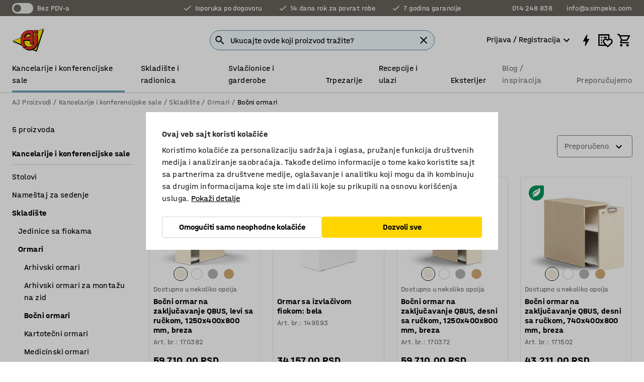

--- FILE ---
content_type: text/html; charset=utf-8
request_url: https://www.kataloska-prodaja.com/kancelarije-i-konferencijske-sale/skladiste/ormari/bocni-ormari
body_size: 47919
content:

<!DOCTYPE html>
<html lang="sr">

<head>
    <meta charset="utf-8" />
    <meta name="viewport" content="width=device-width, initial-scale=1.0">
    <meta name="theme-color" content="white" />

    <meta http-equiv="Content-Security-Policy" content="frame-src 'self'
https://*.cookiebot.com
https://*.cdn.optimizely.com
https://*.googletagmanager.com
https://*.cdn-pci.optimizely.com
https://*.google.com
https://*.google-analytics.com
https://*.checkout.dibspayment.eu
https://checkout.dibspayment.eu
https://*.ajprodukter.se
https://*.ajprodukter.no
https://*.ajprodukter.dk
https://*.ajprodukty.sk
https://*.ajprodukty.pl
https://*.ajprodukty.cz
https://*.ajproducts.co.uk
https://*.ajproducts.ie
https://*.ajprodukte.de
https://*.ajprodukte.at
https://*.ajproducten.nl
https://*.kataloska-prodaja.si
https://*.ajproduktai.lt
https://*.ajtooted.ee
https://*.ajprodukti.lv
https://*.ajtuotteet.fi
https://*.kataloska-prodaja.com
https://*.kataloska-prodaja.ba
https://*.ajvorulistinn.is
https://*.ajproizvodi.com
https://*.dibspayment.eu
https://*.doubleclick.net
https://*.facebook.com
https://*.imbox.io
https://*.criteo.com
https://*.hotjar.com
https://*.triggerbee.com
https://*.sleeknote.com
https://player.qiwio.io/
https://www.zbozi.cz
https://cdn2.charpstar.net/
https://charpstar.se/
https://aj.bokahem.se/js/app.js
https://aj.bokahem.se/css/app.css
https://ct.pinterest.com/
https://checkoutshopper.adyen.com/
https://checkoutshopper-live.adyen.com
https://www.youtube.com/
https://tricommerce.dk
 https://tiger.tricommerce.com
 https://mercell.com
 https://p2p.mercell.com;">

        <script type="text/javascript">
            !function (a, b, c, d, e, f, g, h) {
                a.RaygunObject = e, a[e] = a[e] || function () {
                    (a[e].o = a[e].o || []).push(arguments)
                }, f = b.createElement(c), g = b.getElementsByTagName(c)[0],
                    f.async = 1, f.src = d, g.parentNode.insertBefore(f, g), h = a.onerror, a.onerror = function (b, c, d, f, g) {
                        h && h(b, c, d, f, g), g || (g = new Error(b)), a[e].q = a[e].q || [], a[e].q.push({
                            e: g
                        })
                    }
            }(window, document, "script", "//cdn.raygun.io/raygun4js/raygun.min.js", "rg4js");
        </script>
        <script type="text/javascript">
            rg4js('apiKey', 'SVMda9UO1vTzMuMFlHhb6g');
            rg4js('enableCrashReporting', true);
            rg4js('setVersion', '149.0.0');
            rg4js('options', {
                ignore3rdPartyErrors: true,
                ignoreAjaxError: true,
                ignoreAjaxAbort: true,
                debugMode: true,
            });
        </script>
    <link rel="apple-touch-icon" sizes="180x180" href="/apple-touch-icon.png">
    <link rel="icon" type="image/png" href="/favicon-512x512.png" sizes="512x512">
    <link rel="icon" type="image/png" href="/favicon-192x192.png" sizes="192x192">
    <link rel="icon" type="image/png" href="/favicon-32x32.png" sizes="32x32">
    <link rel="icon" type="image/png" href="/favicon-16x16.png" sizes="16x16">
    <link rel="icon" type="image/png" href="/maskable_icon_x192.png" sizes="192x192">

    <link rel="manifest" href="/manifest">
    <link rel="mask-icon" href="/safari-pinned-tab.svg" color="#e63027">
    <meta name="msapplication-TileColor" content="#fff">
    <link rel="shortcut icon" href="/favicon.ico">

    <title>Bočni ormari | Ormari na zaključavanje | AJ Proizvodi</title><link rel="stylesheet" type="text/css" href="/assets/browser.bundle.6b8d2c0fc2936f47b7cf.css" />
<meta name="description" content="Pronađite bočne ormare za zaključano i višenamensko kancelarijsko skladištenje. Održavajte svoj radni prostor urednim uz izdržljive i moderne opcije." data-dynamic="1" />
<meta name="robots" content="index,follow" data-dynamic="1" />
<meta property="og:url" content="https://www.kataloska-prodaja.com/kancelarije-i-konferencijske-sale/skladiste/ormari/bocni-ormari" data-dynamic="1" />
<meta property="og:type" content="website" data-dynamic="1" />
<meta property="og:title" content="Bočni ormari | Ormari na zaključavanje" data-dynamic="1" />
<meta property="og:description" content="Pronađite bočne ormare za zaključano i višenamensko kancelarijsko skladištenje. Održavajte svoj radni prostor urednim uz izdržljive i moderne opcije." data-dynamic="1" />

                <script>
                if (!('Promise' in window && Promise.prototype.finally)) {
                    document.write('<' + 'script src="/assets/polyfills.bundle.bbff1e5177c601f32b31.js" onerror="window.rg4js&&window.rg4js(\'send\', new Error(\'Failed to load: /assets/polyfills.bundle.bbff1e5177c601f32b31.js\'))"></' + 'script>');
                }
                </script>
                <script>
                window.scopeReady = new Promise(function (res, rej) { window.resolveScopeReady = res; window.rejectScopeReady = rej; });
                </script>
            <link rel="canonical" href="https://www.kataloska-prodaja.com/kancelarije-i-konferencijske-sale/skladiste/ormari/bocni-ormari" id="link-canonical" />
<script src="/assets/browser.bundle.64b834596f0388deab47.js" async></script>
<script src="/assets/nitro.bundle.b8b2f38ac300bf05c0ba.js" async></script>
<script src="/assets/glitz.bundle.c109fca36cacfb727999.js" async></script>
<script src="/assets/vendor-f501a089.bundle.d29cb0664024d6a8fcd5.js" async></script>
<script src="/assets/6304.bundle.543874b7d4b3c760765a.js" async></script>
<script src="/assets/vendor-d2eb5610.bundle.a0125ec617ac52d68384.js" async></script>
<link rel="stylesheet" type="text/css" href="/assets/browser.bundle.6b8d2c0fc2936f47b7cf.css" />
<link rel="preload" href="/assets/HalvarAJPMittel-Rg.69f693f8a9de0cc6bc9f..woff2" as="font" crossorigin="anonymous" />
<link rel="preload" href="/assets/HalvarAJPMittel-Bd.e161d90eb98cc343e22d..woff2" as="font" crossorigin="anonymous" />


            <link rel="alternate" hreflang="sv-se" class="link-canonical-alternate" href="https://www.ajprodukter.se/kontor-konferens/forvaring/skap/sidoskap">
            <link rel="alternate" hreflang="nb-no" class="link-canonical-alternate" href="https://www.ajprodukter.no/kontor-og-konferanse/oppbevaring/skap/sideskap">
            <link rel="alternate" hreflang="da-dk" class="link-canonical-alternate" href="https://www.ajprodukter.dk/kontor-konference/kontoropbevaring/skabe/sideskabe">
            <link rel="alternate" hreflang="en-gb" class="link-canonical-alternate" href="https://www.ajproducts.co.uk/office-conference/storage/cabinets/side-cabinets">
            <link rel="alternate" hreflang="en-ie" class="link-canonical-alternate" href="https://www.ajproducts.ie/office-conference/storage/cabinets/side-cabinets">
            <link rel="alternate" hreflang="lt-lt" class="link-canonical-alternate" href="https://www.ajproduktai.lt/biuras/daiktu-saugojimo-baldai-ir-priedai/biuro-spintos-ir-spinteles/is-sono-atidaromos-spinteles">
            <link rel="alternate" hreflang="de-at" class="link-canonical-alternate" href="https://www.ajprodukte.at/buro-konferenzraum/aufbewahrung/schranke/beistellschranke">
            <link rel="alternate" hreflang="de-de" class="link-canonical-alternate" href="https://www.ajprodukte.de/buro-konferenzraum/aufbewahrung/schranke/beistellschranke">
            <link rel="alternate" hreflang="lv-lv" class="link-canonical-alternate" href="https://www.ajprodukti.lv/birojs-sapulcu-telpa/skapji-un-plaukti/skapji/sanu-skapji">
            <link rel="alternate" hreflang="cs-cz" class="link-canonical-alternate" href="https://www.ajprodukty.cz/kancelare-a-zasedaci-mistnosti/kancelarske-skrine-zasuvky-a-regaly/kancelarske-skrine/vysuvne-skrinky">
            <link rel="alternate" hreflang="pl-pl" class="link-canonical-alternate" href="https://www.ajprodukty.pl/biuro-i-konferencja/przechowywanie/szafy-biurowe/szafki-boczne">
            <link rel="alternate" hreflang="sk-sk" class="link-canonical-alternate" href="https://www.ajprodukty.sk/kancelaria-a-zasadacia-miestnost/kancelarske-skrine-a-regaly/kancelarske-skrine/bocne-skrinky-ku-kancelarskym-stolom">
            <link rel="alternate" hreflang="hr-hr" class="link-canonical-alternate" href="https://www.ajproizvodi.com/ured-i-konferencija/spremanje/ormari/bocni-ormar">
            <link rel="alternate" hreflang="et-ee" class="link-canonical-alternate" href="https://www.ajtooted.ee/kontor/kontorikapid-ja-riiulid/kapid/kaustakapid">
            <link rel="alternate" hreflang="fi-fi" class="link-canonical-alternate" href="https://www.ajtuotteet.fi/toimisto-neuvottelu/sailytys/kaapit/apteekkarinkaapit">
            <link rel="alternate" hreflang="is-is" class="link-canonical-alternate" href="https://www.ajvorulistinn.is/skrifstofu-og-raostefnuhusgogn/geymsla/skapar/hlioarskapar">
            <link rel="alternate" hreflang="bs-ba" class="link-canonical-alternate" href="https://www.kataloska-prodaja.ba/ured-i-konferencija/spremanje/ormari/bocni-ormar">
            <link rel="alternate" hreflang="sr-rs" class="link-canonical-alternate" href="https://www.kataloska-prodaja.com/kancelarije-i-konferencijske-sale/skladiste/ormari/bocni-ormari">
            <link rel="alternate" hreflang="sl-si" class="link-canonical-alternate" href="https://www.kataloska-prodaja.si/pisarna-in-konferencna-soba/hramba/omare/omare-za-stransko-odpiranje">
            <link rel="alternate" hreflang="nl-nl" class="link-canonical-alternate" href="https://www.ajproducten.nl/kantoor-vergaderruimtes/opbergen/kasten/zijkasten">
    <style data-glitz>.a{background-color:white}.b{flex-direction:column;-webkit-box-orient:vertical;-webkit-box-direction:normal}.c{display:-webkit-box;display:-moz-box;display:-ms-flexbox;display:-webkit-flex;display:flex}.d{min-height:100vh}.e{pointer-events:none}.f{position:absolute}.g{opacity:0}.h{width:0}.i{height:0}.n{transform:translate(0, -100%)}.o{left:16px}.p{top:16px}.q{position:fixed}.r{font-size:16px}.s{padding-bottom:8px}.t{padding-top:8px}.u{padding-right:16px}.v{padding-left:16px}.w{height:40px}.a0{border-radius:4px}.a1{letter-spacing:0.4px}.a2{line-height:1.2}.a3{justify-content:center;-webkit-box-pack:center}.a4{align-items:center;-webkit-box-align:center}.a5{display:-webkit-inline-box;display:-moz-inline-box;display:-ms-inline-flexbox;display:-webkit-inline-flex;display:inline-flex}.a6{transition-timing-function:ease-out}.a7{transition-duration:200ms}.a8{transition-property:color, background-color, border-color;-webkit-transition-property:color, background-color, border-color;-moz-transition-property:color, background-color, border-color}.au{border-bottom-style:solid}.av{border-bottom-width:1px}.aw{border-bottom-color:#D1D1D1}.ax{border-top-style:solid}.ay{border-top-width:1px}.az{border-top-color:#D1D1D1}.b0{border-right-style:solid}.b1{border-right-width:1px}.b2{border-right-color:#D1D1D1}.b3{border-left-style:solid}.b4{border-left-width:1px}.b5{border-left-color:#D1D1D1}.b6{outline-offset:5px}.b7{font-weight:bold}.b8{text-transform:uppercase}.b9{color:black}.be{text-shadow:none}.bf{cursor:pointer}.bg{text-align:inherit}.bh{text-decoration:none}.bi{-webkit-user-select:none;-moz-user-select:none;-ms-user-select:none;user-select:none}.bj{font-variant:inherit}.bk{font-style:inherit}.bl{font-family:inherit}.bo{z-index:6}.bp{min-height:auto}.bq{position:relative}.br{top:0}.bs{will-change:opacity}.bt{width:100%}.bu{height:100%}.bv{left:0}.bw{bottom:0}.bx{right:0}.by{background-color:black}.bz{transition-timing-function:ease-in-out}.c0{transition-property:opacity;-webkit-transition-property:opacity;-moz-transition-property:opacity}.c1{border-bottom-color:#c5511a}.c2{border-top-color:#c5511a}.c3{border-right-color:#c5511a}.c4{border-left-color:#c5511a}.c5{background-color:#FFEBD6}.c6{border-bottom-width:2px}.c7{border-top-width:2px}.c8{border-right-width:2px}.c9{border-left-width:2px}.ca{margin-bottom:16px}.cb{margin-top:16px}.cc{padding-bottom:16px}.cd{padding-top:16px}.ce{pointer-events:auto}.cp{transition-duration:300ms}.cq{transition-property:box-shadow;-webkit-transition-property:box-shadow;-moz-transition-property:box-shadow}.cr{min-height:0}.cs{transition-property:all;-webkit-transition-property:all;-moz-transition-property:all}.ct{transform:translateY(0)}.cu{opacity:1}.cv{max-height:50px}.d1{color:white}.d2{background-color:#68635D}.d3{font-size:14px}.d4{min-height:32px}.d5{width:1366px}.d6{max-width:calc(100vw - 48px)}.d7{margin-right:auto}.d8{margin-left:auto}.d9{display:block}.da{flex-wrap:wrap;-webkit-box-lines:multiple}.db{flex-basis:0%}.dc{flex-shrink:1}.dd{flex-grow:1;-webkit-box-flex:1}.de{font-weight:initial}.dj{margin-right:8px}.dk{margin-bottom:0}.dl{height:21px}.dm{width:42px}.dn{display:inline-block}.dz{outline-offset:3px}.e0{transition-property:transform;-webkit-transition-property:transform;-moz-transition-property:transform}.e1{transition-duration:0.4s}.e2{border-radius:15px}.e3{background-color:#E6E6E6}.e5{flex-grow:2;-webkit-box-flex:2}.e6{margin-right:32px}.e9{text-decoration:inherit}.ea{color:inherit}.eb{color:#D6FFCD}.ec{font-size:1.3em}.ed{height:1em}.ee{width:1em}.ef{margin-left:6px}.en{justify-content:flex-end;-webkit-box-pack:end}.eo{margin-right:20px}.ez{display:none}.f0{stroke:none}.f1{top:-1px}.f3{margin-left:8px}.f4{font-size:1.4em}.f6{z-index:1}.f7{align-items:flex-start;-webkit-box-align:start}.fh{padding-top:20px}.fi{flex-basis:auto}.fj{flex-shrink:0}.fk{margin-top:4px}.fl{justify-content:space-between;-webkit-box-pack:justify}.fm{flex-direction:row;-webkit-box-orient:horizontal;-webkit-box-direction:normal}.fn{gap:32px}.fo{flex-grow:0;-webkit-box-flex:0}.fp{flex-basis:33%}.fs{text-decoration:underline}.ft{padding-right:0}.fu{padding-left:0}.fv{min-width:40px}.fw{line-height:1.5}.fx{background-color:transparent;background-color:initial}.fy{border-bottom-width:0}.fz{border-top-width:0}.g0{border-right-width:0}.g1{border-left-width:0}.g2{font-weight:inherit}.g3{margin-right:12px}.g4{margin-left:12px}.g5{width:30px}.g6{height:30px}.g7{font-size:1.5em}.ga{flex-basis:100%}.gb{width:447px}.gc{justify-content:flex-start;-webkit-box-pack:start}.gf{width:calc(100% - 16px)}.gg{margin-right:unset}.gh{margin-left:unset}.gi{width:inherit}.gk{transform:scale(1.3)}.gl{white-space:normal}.gm{white-space:nowrap}.gn{transform:scale(1)}.go{text-align:center}.gp{transition-property:opacity, transform;-webkit-transition-property:opacity, transform;-moz-transition-property:opacity, transform}.gq{text-overflow:ellipsis}.gr{overflow:hidden}.gs{background-color:#F1F8FC}.gt{border-radius:50px 0 0 50px}.gu{padding-bottom:3px}.gv{padding-top:3px}.gw{padding-right:3px}.gx{padding-left:3px}.h3{border-bottom-color:#4F879E}.h4{border-top-color:#4F879E}.h5{border-right-color:#4F879E}.h6{border-left-color:#4F879E}.hg{padding-left:40px}.hh{border-radius:50px}.hi{cursor:-webkit-text;cursor:text}.hj{right:10px}.hk{transform:translateY(-50%)}.hl{top:50%}.hm{border-radius:0}.hn{padding-bottom:0}.ho{padding-top:0}.hp{font-size:inherit}.hq{gap:8px}.hs{gap:4px}.ht{padding-right:4px}.hu{padding-left:4px}.hv{transform:scaleY(1)}.hw{will-change:transform}.hx{width:24px}.hy{font-size:1px}.hz{height:1px}.i0{visibility:hidden}.i1{align-items:flex-end;-webkit-box-align:end}.i2{outline-offset:0}.i3{min-height:30px}.i4{min-width:30px}.i8{transform:scale(0)}.i9{border-radius:100vw}.ia{font-size:12px}.ib{right:calc(50% - 15px)}.ic{min-width:9px}.id{height:9px}.ie{background-color:#e4251b}.if{margin-right:0}.ig{margin-left:0}.ih{max-height:100px}.ij{margin-left:-32px}.in{margin-left:32px}.io{padding-bottom:12px}.ip{padding-top:4px}.ix{color:#737373}.iy{box-shadow:0px 3px 5px 0px rgba(151, 151, 151, 0.5)}.iz{max-height:calc(100vh - 100% - 32px)}.j0{overflow-y:auto}.j1{margin-top:1px}.j3{max-width:100%}.j4{margin-bottom:8px}.j5{margin-top:8px}.j8{list-style:none}.jb{width:calc(80% - (32px * 0.8))}.jc{order:2}.jd{margin-top:0}.je{text-align:left}.jf{min-height:1.5em}.jg{font-family:HalvarMittel}.jh{font-size:24px}.jj{padding-right:8px}.jk{display:contents}.jl{z-index:5}.jm{top:calc(100% + 8px)}.jo{margin-right:16px}.jp{transition-property:border-color;-webkit-transition-property:border-color;-moz-transition-property:border-color}.jq{width:20px}.jv{box-shadow:0 0 0 1px #737373}.jw{box-sizing:border-box}.jx{min-width:64px}.jy{min-height:40px}.jz{overflow-x:hidden}.k0{margin-bottom:auto}.k1{margin-top:auto}.k2{clip:rect(0 0 0 0)}.k3{-webkit-clip-path:inset(100%);clip-path:inset(100%)}.k4{margin-bottom:-1px}.k5{margin-top:-1px}.k6{margin-right:-1px}.k7{margin-left:-1px}.k8{width:1px}.k9{z-index:3}.ka{min-width:calc(100% - 32px)}.kb{margin-top:-16px}.kc{margin-bottom:32px}.kd{order:3}.ke{grid-template-columns:repeat(4, minmax(0, 1fr));-ms-grid-columns:repeat(4, minmax(0, 1fr))}.kf{grid-row-gap:24px}.kg{grid-column-gap:24px}.kh{display:-ms-grid;display:grid}.ki{max-width:350px}.kq{border-bottom-width:thin}.kr{border-bottom-color:#E6E6E6}.ks{border-top-width:thin}.kt{border-top-color:#E6E6E6}.ku{border-right-width:thin}.kv{border-right-color:#E6E6E6}.kw{border-left-width:thin}.kx{border-left-color:#E6E6E6}.ky{padding-left:8px}.kz{right:8px}.l0{top:8px}.l1{left:unset}.l2{right:unset}.l6{object-fit:cover}.l7{object-position:center}.l8{transition-timing-function:ease-in}.l9{flex-wrap:wrap-reverse;-webkit-box-lines:multiple}.la{transform:translate(-50%, 0)}.lb{bottom:4px}.lc{left:50%}.ld{border-bottom-color:black}.le{border-top-color:black}.lf{border-right-color:black}.lg{border-left-color:black}.lh{height:28px}.li{width:28px}.lj{border-radius:50%}.lk{margin-bottom:2px}.ll{margin-top:2px}.lm{margin-right:2px}.ln{margin-left:2px}.lo{height:22px}.lp{width:22px}.lq{height:20px}.lr{border-bottom-color:transparent}.ls{border-top-color:transparent}.lt{border-right-color:transparent}.lu{border-left-color:transparent}.lv{background-color:transparent}.lw{background-color:#D1D1D1}.lx{margin-bottom:4px}.ly{word-break:break-word}.lz{flex-basis:0}.m0{align-items:baseline;-webkit-box-align:baseline}.m1{-webkit-column-gap:8px;column-gap:8px}.m2{-webkit-column-gap:16px;column-gap:16px}.m3{order:0}.m4{font-size:20px}.m5{font-weight:700}.m6{line-height:1}.m7{font-weight:normal}.m8{padding-right:12px}.m9{padding-left:12px}.me{background-color:#FFD500}.mf{margin-top:24px}.mg{align-self:center;-ms-grid-row-align:center}.mh{order:4}.mi{box-shadow:0 1px 8px 0 rgba(0,0,0,0.2)}.mj{border-bottom-left-radius:4px}.mk{border-top-left-radius:4px}.ml{min-width:50px}.mm{z-index:8}.mn{bottom:110px}.mo{width:calc(20% - (32px * 0.2))}.mp{order:1}.mq{position:-webkit-sticky;position:sticky}.ms{min-height:calc(32px + 2px)}.n0{padding-bottom:6px}.n1{padding-top:6px}.n2{margin-top:64px}.n3{margin-right:-50vw}.n4{margin-left:-50vw}.n5{right:50%}.n6{width:100vw}.n7{max-width:unset}.n8{background-color:#f3f3f3}.n9{padding-bottom:24px}.na{padding-top:24px}.nb{width:850px}.nf{transition-property:background-color;-webkit-transition-property:background-color;-moz-transition-property:background-color}.nh{margin-bottom:24px}.ni{background-color:#F3F3F3}.nl{width:calc(100% / 4)}.nm{max-width:calc(100% / 4)}.np{min-height:62px}.nq{display:inline}.nr{height:inherit}.ns{min-height:inherit}.nt{margin-right:4px}.nu{margin-left:4px}.nv{width:64px}.nx{object-fit:contain}.ny{width:133.33333333333334px}.o0{padding-bottom:initial}.o1{padding-top:initial}.o3{stroke-width:1.5}.o4{content-visibility:hidden}.o5{transform:translatex(-100%)}.o6{-webkit-overflow-scrolling:touch}.o7{will-change:opacity, transform}.o8{outline-offset:-2px}.o9{padding-right:48px}.oa{height:auto}.ob{min-height:48px}.oc{right:16px}.od{transform:rotate(270deg)}.oe{border-bottom-color:#f3f3f3}.of{height:48px}.og{z-index:4}.oh{transform:translateX(-50%)}.oi{z-index:15}.j:focus{pointer-events:none}.k:focus{opacity:0}.l:focus{z-index:7}.m:focus{transform:translate(0, 0)}.am:focus{outline-color:#16819D}.ba:focus{border-radius:4px}.bb:focus{outline-style:solid}.bc:focus{outline-width:0}.bd:focus{isolation:initial}.eu:focus{outline-color:transparent}.gy:focus{border-bottom-color:#4F879E}.gz:focus{border-top-color:#4F879E}.h0:focus{border-right-color:#4F879E}.h1:focus{border-left-color:#4F879E}.h7:focus{outline-color:#4F879E}.h8:focus{border-right-width:1px}.h9:focus{border-left-width:1px}.ha:focus{border-bottom-width:1px}.hb:focus{border-bottom-style:solid}.hc:focus{border-top-width:1px}.hd:focus{border-top-style:solid}.he:focus{border-right-style:solid}.hf:focus{border-left-style:solid}.x:is(.disabledLink){cursor:not-allowed}.y:disabled{cursor:not-allowed}.ag:disabled{border-bottom-color:#D1D1D1}.ah:disabled{border-top-color:#D1D1D1}.ai:disabled{border-right-color:#D1D1D1}.aj:disabled{border-left-color:#D1D1D1}.ak:disabled{background-color:white}.al:disabled{color:#737373}.mb:disabled{background-color:#D1D1D1}.z:active{outline-width:0}.ev:active{text-decoration:underline}.ew:active{color:#16819D}.i6:active{text-decoration:inherit}.i7:active{color:inherit}.mt:active{font-weight:bold}.mu:active{font-size:16px}.mv:active{text-decoration:none}.nc:active{font-weight:normal}.a9:disabled:hover{border-bottom-color:#D1D1D1}.aa:disabled:hover{border-top-color:#D1D1D1}.ab:disabled:hover{border-right-color:#D1D1D1}.ac:disabled:hover{border-left-color:#D1D1D1}.ae:disabled:hover{background-color:white}.af:disabled:hover{color:#737373}.ma:disabled:hover{background-color:#D1D1D1}.an:hover:not([disabled],.disabledLink){color:black}.ao:hover:not([disabled],.disabledLink){background-color:#f3f3f3}.mc:hover:not([disabled],.disabledLink){background-color:#F2CA00}.ap:active:not([disabled],.disabledLink){border-bottom-color:#f3f3f3}.aq:active:not([disabled],.disabledLink){border-top-color:#f3f3f3}.ar:active:not([disabled],.disabledLink){border-right-color:#f3f3f3}.as:active:not([disabled],.disabledLink){border-left-color:#f3f3f3}.at:active:not([disabled],.disabledLink){background-color:#f3f3f3}.md:active:not([disabled],.disabledLink){background-color:#FFF0A3}.dg:has(:focus-within)> span{outline-style:solid}.dh:has(:focus-within)> span{outline-color:inherit}.di:has(:focus-within)> span{outline-width:2px}.do::before{background-color:#68635D}.dp::before{transition-timing-function:ease-in-out}.dq::before{transition-duration:0.4s}.dr::before{transition-property:transform;-webkit-transition-property:transform;-moz-transition-property:transform}.ds::before{border-radius:50%}.dt::before{bottom:3px}.du::before{left:3px}.dv::before{width:15px}.dw::before{height:15px}.dx::before{position:absolute}.dy::before{content:""}.e4:first-letter{text-transform:uppercase}.e7:hover{text-decoration:inherit}.e8:hover{color:inherit}.fq:hover{text-decoration:underline}.fr:hover{color:#16819D}.gj:hover{cursor:initial}.hr:hover{cursor:pointer}.i5:hover{text-decoration:none}.iw:hover{color:black}.jn:hover{border-bottom-color:#737373}.ju:hover{box-shadow:0 0 0 1px #16819D}.mw:hover{font-weight:bold}.mx:hover{font-size:16px}.nd:hover{background-color:#f3f3f3}.ne:hover{font-weight:normal}.h2::placeholder{color:black}.ii:nth-child(n+2){margin-left:0}.ik::after{border-bottom-color:#72A5BA}.il::after{border-bottom-style:solid}.im::after{border-bottom-width:4px}.iq::after{width:100%}.ir::after{bottom:0}.is::after{right:0}.it::after{position:absolute}.iu::after{content:""}.iv::after{border-bottom-color:transparent}.j6:empty:before{white-space:pre}.j7:empty:before{content:" "}.j9:after{white-space:pre}.ja:after{content:" / "}.jr:focus-within{outline-style:solid}.js:focus-within{outline-color:#16819D}.jt:focus-within{outline-width:2px}.ng:focus-within{outline-width:0}.l3:before{padding-top:100%}.l4:before{float:left}.l5:before{content:""}.nw:before{padding-top:75%}.nz:before{padding-top:36%}.my:last-child{padding-bottom:0}.o2:last-child{margin-right:0}.mz:first-child{padding-top:12px}</style><style data-glitz media="print">.bm{min-height:0}.bn{position:relative}.cf{box-shadow:none}.cg{border-bottom-style:solid}.ch{border-bottom-width:1px}.ci{border-bottom-color:#D1D1D1}.cj{margin-bottom:24px}.ck{margin-top:24px}.cl{padding-bottom:0}.cm{min-height:auto}.cn{justify-content:flex-start;-webkit-box-pack:start}.co{font-size:14px}.cw{pointer-events:auto}.cx{opacity:1}.cy{max-height:50px}.cz{transform:none}.d0{height:0}.df{display:none}.eg{z-index:10}.eh{color:black}.ei{transform:translate(-50%, 0)}.ej{left:50%}.ek{top:60px}.el{position:absolute}.em{display:-webkit-box;display:-moz-box;display:-ms-flexbox;display:-webkit-flex;display:flex}.ep{margin-bottom:16px}.eq{margin-top:16px}.er{margin-right:16px}.es{margin-left:16px}.et{align-items:center;-webkit-box-align:center}.ex{font-size:2.2em}.ey{display:block}.f2{white-space:nowrap}.f5{height:100%}.fb{margin-top:0}.fc{padding-bottom:8px}.fd{padding-top:8px}.fe{flex-direction:column;-webkit-box-orient:vertical;-webkit-box-direction:normal}.ff{margin-bottom:32px}.fg{justify-content:space-evenly;-webkit-box-pack:space-evenly}.j2{min-height:initial}.nj{width:100%}.nk{justify-content:center;-webkit-box-pack:center}.nn{margin-right:32px}.no{margin-left:32px}.f8:after{font-size:10px}.f9:after{white-space:nowrap}.fa:after{content:attr(data-page-url)}</style><style data-glitz media="(min-width: 1024px)">.g8{flex-basis:auto}.g9{flex-shrink:0}.gd{max-width:585px}.ge{width:100%}.ji{margin-top:12px}.kn{transition-timing-function:ease-out}.ko{transition-duration:200ms}.kp{transition-property:border-color;-webkit-transition-property:border-color;-moz-transition-property:border-color}.mr{margin-bottom:24px}.kj:hover{border-bottom-color:#737373}.kk:hover{border-top-color:#737373}.kl:hover{border-right-color:#737373}.km:hover{border-left-color:#737373}</style>
        <script data-cookieconsent="ignore" data-ot-ignore="true">
            window.dataLayer = window.dataLayer || [];
            function gtag() {
                dataLayer.push(arguments);
            }
            gtag("consent", "default", {
                ad_storage: "denied",
                ad_user_data: 'denied',
                ad_personalization: 'denied',
                analytics_storage: "denied",
                functionality_storage: 'denied',
                personalization_storage: 'denied',
                security_storage: 'denied',
                wait_for_update: 500,
            });
            gtag("set", "ads_data_redaction", true);
        </script>
        <script data-cookieconsent="ignore" type="text/javascript" data-ot-ignore="true" >
            if (!('dataLayer' in window)) {
                window.dataLayer = [];
            }

            window.dataLayer.push({
                event: 'originalReferrer',
                originalReferrer: document.referrer,
            });

            window.dataLayer.push({
                event: 'originalLocation',
                originalLocation: document.location.href,
            });

            window.gtmEnabled = true;
        </script>
<!-- Google Tag Manager -->
<script data-cookieconsent="ignore">(function(w,d,s,l,i){w[l]=w[l]||[];w[l].push({'gtm.start':
new Date().getTime(),event:'gtm.js'});var f=d.getElementsByTagName(s)[0],
j=d.createElement(s),dl=l!='dataLayer'?'&l='+l:'';j.async=true;j.src=
'https://www.googletagmanager.com/gtm.js?id='+i+dl;f.parentNode.insertBefore(j,f);
})(window,document,'script','dataLayer','GTM-K2RM35S');</script>
<!-- End Google Tag Manager -->        <script id="Cookiebot" src="https://consent.cookiebot.com/uc.js" data-cbid="f2c9491a-ca4b-4715-8604-b67825e89ba7"
            data-culture="sr" type="text/javascript" async></script>

        <script type="text/javascript">
                window.externalScriptEnable = true;
        </script>

    <script>
        window.isPrivateBusinessSelectorEnabled = false;
    </script>   
</head>

<body class="aj-site">

<!-- Google Tag Manager (noscript) -->
<noscript><iframe src="https://www.googletagmanager.com/ns.html?id=GTM-K2RM35S"
height="0" width="0" style="display:none;visibility:hidden"></iframe></noscript>
<!-- End Google Tag Manager (noscript) -->

    <div id="container"><div><div class="a b c d"><div id="focusreset-nitro" tabindex="-1" class="e f g h i"></div><button aria-label="Preskoči na sadržaj" type="button" class="j k e g l m n o p q r s t u v w x y z a0 a1 a2 a3 a4 a5 a6 a7 a8 a9 aa ab ac ae af ag ah ai aj ak al am an ao ap aq ar as at au av aw ax ay az b0 b1 b2 b3 b4 b5 b6 b7 b8 a b9 ba bb bc bd be bf bg bh bi bj bk bl">Preskoči na sadržaj</button><header class="bm bn e bo bp bq br"><div class="e g bs bt bu bv bw bx br q by bz a7 c0"></div><noscript><div class="a3 c1 c2 c3 c4 c5 b9 au c6 ax c7 b0 c8 b3 c9 a0 ca cb cc cd u v c"><div>Izgleda da u vašem pretraživaču nije omogućen  JavaScript, to je neophodno za potpnu funkcionalnost sajta.</div></div></noscript><div class="bq"><div class="height-measuring-wrapper ce"><div class="cf cg ch ci cj ck cl cm cn co bz cp cq bq cr b c au av aw bt a b9"><div><div class="bz cs cp ce ct cu cv cw cx cy cz d0 d1 d2 d3 c bt"><div class="d0 d4 d5 d6 d7 d8 d9"><div class="a4 bu a3 da c"><div class="db dc dd a4 c de d3 df"><label aria-label="bez PDV-a" class="dg dh di dj dk dl dm dn bq"><input type="checkbox" class="i h g"/><span class="do dp dq dr ds dt du dv dw dx dy dz e0 bz e1 e2 e3 bw bx bv br bf f"></span></label><span class="d1 e4">bez PDV-a</span></div><div class="db dc e5 c a3 a4 df"><div class="e6 e7 e8 e9 a4 ea c"><svg xmlns="http://www.w3.org/2000/svg" height="1em" viewBox="0 0 24 24" width="1em" class="eb ec ed ee a5"><path d="M0 0h24v24H0V0z" fill="transparent"></path><path fill="currentColor" d="M9 16.17L4.83 12l-1.42 1.41L9 19 21 7l-1.41-1.41L9 16.17z"></path></svg><div class="ef dn">Isporuka po dogovoru</div></div><div class="e6 e7 e8 e9 a4 ea c"><svg xmlns="http://www.w3.org/2000/svg" height="1em" viewBox="0 0 24 24" width="1em" class="eb ec ed ee a5"><path d="M0 0h24v24H0V0z" fill="transparent"></path><path fill="currentColor" d="M9 16.17L4.83 12l-1.42 1.41L9 19 21 7l-1.41-1.41L9 16.17z"></path></svg><div class="ef dn">14 dana rok za povrat robe</div></div><div class="e7 e8 e9 a4 ea c"><svg xmlns="http://www.w3.org/2000/svg" height="1em" viewBox="0 0 24 24" width="1em" class="eb ec ed ee a5"><path d="M0 0h24v24H0V0z" fill="transparent"></path><path fill="currentColor" d="M9 16.17L4.83 12l-1.42 1.41L9 19 21 7l-1.41-1.41L9 16.17z"></path></svg><div class="ef dn">7 godina garancije</div></div></div><div class="eg eh ei ej ek el em en db dc dd c"><a aria-label="Pozovite 014 248 838" target="_blank" class="eo ep eq er es et em e7 e8 e9 ea ba bb eu bc bd ev ew" href="tel:014 248 838"><svg xmlns="http://www.w3.org/2000/svg" height="1em" viewBox="0 0 24 24" width="1em" class="ex eh ey ez d1 ec f0 f1 bq ed ee"><path d="M0 0h24v24H0V0z" fill="none"></path><path fill="currentColor" d="M6.54 5c.06.89.21 1.76.45 2.59l-1.2 1.2c-.41-1.2-.67-2.47-.76-3.79h1.51m9.86 12.02c.85.24 1.72.39 2.6.45v1.49c-1.32-.09-2.59-.35-3.8-.75l1.2-1.19M7.5 3H4c-.55 0-1 .45-1 1 0 9.39 7.61 17 17 17 .55 0 1-.45 1-1v-3.49c0-.55-.45-1-1-1-1.24 0-2.45-.2-3.57-.57-.1-.04-.21-.05-.31-.05-.26 0-.51.1-.71.29l-2.2 2.2c-2.83-1.45-5.15-3.76-6.59-6.59l2.2-2.2c.28-.28.36-.67.25-1.02C8.7 6.45 8.5 5.25 8.5 4c0-.55-.45-1-1-1z"></path></svg><span class="f2 f3">014 248 838</span></a><a aria-label="Pošaljite email na info@asimpeks.com" target="_blank" class="ep eq er es et em e7 e8 e9 ea ba bb eu bc bd ev ew" href="mailto:info@asimpeks.com"><svg xmlns="http://www.w3.org/2000/svg" height="1em" viewBox="0 0 24 24" width="1em" class="ex eh ey ez d1 f4 f1 bq ed ee"><path d="M0 0h24v24H0V0z" fill="none"></path><path fill="currentColor" d="M22 6c0-1.1-.9-2-2-2H4c-1.1 0-2 .9-2 2v12c0 1.1.9 2 2 2h16c1.1 0 2-.9 2-2V6zm-2 0l-8 5-8-5h16zm0 12H4V8l8 5 8-5v10z"></path></svg><span class="f2 f3">info@asimpeks.com</span></a></div></div></div></div></div><div class="f5 f6 a f7 b c d5 d6 d7 d8"><div data-page-url="https://www.kataloska-prodaja.com/kancelarije-i-konferencijske-sale/skladiste/ormari/bocni-ormari" id="top-area" class="f8 f9 fa fb fc fd fe ff fg cc fh fi fj dd fk a4 bt fl fm c bq"><div class="fn a4 c fo dc fp"><a aria-label="Idi na početnu stranu" id="top-area-home" class="ba bb eu bc bd ev ew fq fr fs b9" data-scope-link="true" href="/"><svg xmlns="http://www.w3.org/2000/svg" xml:space="preserve" viewBox="133 300 330 247" height="48" class="d9"><path d="m380.69 532.11-1.49-.62-239.42-98.95-3.41-1.4 3.42-1.37 312.6-124.8 2.98-1.19-.99 3.05-73.19 223.74z"></path><path d="m385.69 541.11-1.49-.62-239.42-98.95-3.41-1.4 3.42-1.37 312.6-124.8 2.98-1.19-.99 3.05-73.19 223.74z"></path><path fill="#FFED00" d="m144.09 431.23 234.51 96.75 71.67-219.1z"></path><path d="M398.91 357.84h-33.2v-1.5l.03-29.66v-1.5h1.49l30.18-.04h1.5v32.7M312.38 529.39c-19.33 0-36.97-8.45-37.71-8.8l-1.31-.64.6-1.33 13.15-29.04.64-1.41 1.39.67c7.87 3.83 16.16 5.77 24.62 5.77 14.2 0 24.13-5.54 24.23-5.6 18.36-12.06 26.61-24.87 27.49-42.77l.01-.11.02-.1c.22-1.11.23-1.41.23-1.42v-74.83h1.5l30.23-.05h1.5v80.75c-.03.35-.7 8.68-3.05 17.04-3.96 14.08-11.66 26.04-25.74 40-17.04 14.97-30.94 19.09-50.65 21.46-2.32.27-4.71.41-7.15.41"></path><path d="m259.45 511.14-.43-.37c-14.01-11.93-30.28-29.72-31.82-61.65-.61-12.68-.21-36.16.5-50.65v-.09l.02-.09c3.07-17.81 10.72-32.95 23.39-46.28 8.65-9.1 27.33-24.64 55.24-26.46h47.77l-.01 1.5V467.5h-1.57c-1.25 0-19.06-.03-26.18-.04h-4.42v-38h-61.92c-4.15 42.06 20.8 53.65 21.88 54.13l1.85.82-1.31 1.53s-5.3 6.17-10.62 12.34c-2.66 3.08-5.32 6.17-7.32 8.48-3.78 4.36-3.78 4.36-4.48 4.37zm7.41-121.78c3.34.03 10.86.05 20.79.05 12.38 0 23.98-.03 27.91-.07l-.07-29.46c-26.79.41-44.24 17.11-48.63 29.48M394.14 351.76h-34.9v-1.5l.02-29.95v-1.5h34.879999999999995v32.95"></path><path d="M307.64 522.74c-19.22 0-38.58-8.76-39.4-9.14l-1.38-.63.64-1.37 12.75-27.25.64-1.38 1.37.67c7.57 3.68 15.57 5.55 23.76 5.55 14.81 0 25.34-6.17 25.44-6.24 18.39-12.08 26.63-24.89 27.52-42.79l.01-.11.02-.1c.21-1.11.23-1.41.23-1.42V363.7h34.87v1.5l.13 78.87c-.02.4-.5 7.76-3.57 17.5-3.17 10.08-9.43 25.19-27.09 39.95-15.33 13.33-28.53 18.82-50.44 20.97-1.76.16-3.61.25-5.5.25"></path><path d="m254.66 506.89-1.31-1.23-1.58-1.6c-12.76-12.96-28.63-29.08-30.1-59.63-.61-12.66-.21-36.15.5-50.64v-.09l.01-.09c3.07-17.81 10.72-32.95 23.39-46.28 8.65-9.1 27.33-24.64 55.24-26.46h48.7v1.5s.02 100.73.02 138.49v.3l-.12.28c-.39.93-.45.93-3.62.93h-29.4V423.1h-62.13c-3.72 41.95 19.46 57.59 19.7 57.74l1.42.93-1.09 1.3c-7.14 8.47-17.99 21.4-18.63 22.33zm2.48-115.35c1.61.01 4.66.02 10.41.02 16.42 0 42.64-.06 48.98-.12v-37.35c-1.79-.1-3.53-.16-5.2-.16-12.9 0-23.22 3.11-33.45 10.07l-.06.04-.06.03c-14.36 7.98-19.32 22.56-20.62 27.47"></path><path fill="#E63027" d="M362.27 321.81h28.88v26.97h-28.88zM282.35 487l-4.25 9.05c-1.11 2.41-3.19 6.81-3.19 6.81-1.34 2.91-4.03 8.61-4.03 8.61 4.36 1.84 9.3 3.42 9.3 3.42 3.84 1.2 7.52 2.14 7.52 2.14 2.47.63 6.53 1.42 6.53 1.42 3.09.56 7.08.98 7.08.98 3.73.44 8.81.27 8.81.27 1.88-.06 6.47-.61 6.47-.61 1.16-.13 4.13-.58 4.13-.58 1.06-.16 3.72-.64 3.72-.64 1.2-.2 3.61-.75 3.61-.75 2.31-.53 4.64-1.23 4.64-1.23 1.95-.56 3.91-1.28 3.91-1.28 1.13-.41 3.48-1.36 3.48-1.36.81-.34 3.19-1.47 3.19-1.47.64-.31 2.33-1.2 2.33-1.2.33-.16 2-1.11 2-1.11 1.17-.6 5.18-3.27 5.18-3.27 5.81-4.08 10.88-8.69 10.88-8.69 4.33-3.59 9.55-9.75 9.55-9.75 4.29-4.99 7.76-11.09 7.76-11.09 3.45-5.99 5.47-11.96 5.47-11.96 3.84-9.67 4.82-20.67 4.82-20.67l-.13-77.36h-28.88v71.88s-.25 4.06-.72 6.86c0 0-.63 5.27-2.19 9.48 0 0-1.59 4.75-3.16 7.28 0 0-2.66 5.19-7.03 9.92 0 0-3.25 3.73-8.13 7.64 0 0-3.63 2.95-7.97 5.78 0 0-4.52 2.56-9.53 3.98 0 0-6.63 2.23-14.38 2.61 0 0-6.16.45-11.97-.63.01 0-7.13-.93-14.82-4.48"></path><path fill="#E63027" d="m346.55 459.36-.02-135.48-45.61-.02s-6.88.42-13.23 2.05c0 0-5.72 1.23-12.45 4.17 0 0-2.28 1-3.23 1.48 0 0-3.06 1.56-3.66 1.91 0 0-3.22 1.78-5.03 3.02 0 0-3.13 2.06-5.19 3.64 0 0-1.69 1.31-2.19 1.73 0 0-2.95 2.44-4.06 3.5 0 0-2.94 2.78-3.25 3.14 0 0-2.67 2.8-3.09 3.33 0 0-2.22 2.53-3.36 3.98 0 0-2.52 3.19-4.58 6.34 0 0-1.64 2.55-2.11 3.38 0 0-1.39 2.48-1.69 3.03 0 0-1.47 2.72-1.98 3.95 0 0-1.17 2.56-1.64 3.77 0 0-.81 2.11-1.3 3.42 0 0-1.16 3.45-1.66 5.22 0 0-.94 3.63-1.3 5.23 0 0-.52 2.44-.77 3.86 0 0-.27 6.81-.39 10.23 0 0-.19 7.42-.25 10.61 0 0-.09 5.59-.13 8.23 0 0 .02 2.81-.02 5.94 0 0 .05 4.83.06 7.63 0 0 .05 3.45.3 8.81 0 0 .34 5.7 1.31 10.42 0 0 .8 4.05 2.11 8.25 0 0 1.28 4.03 3.16 8.11 0 0 1.42 3.14 4.03 7.47 0 0 2.13 3.39 5.02 7.27 0 0 2.03 2.48 3.41 4.17 0 0 3.33 3.78 5.45 5.98l5.08 5.19 16.68-19.97s-3.03-2.47-5.76-5.73c0 0-2.97-3.63-4.81-6.73 0 0-1.92-3.34-2.27-4.14 0 0-2.06-4.3-2.83-6.58 0 0-1.45-4.13-2.36-7.98 0 0-1.22-5.55-1.59-9.59 0 0-.48-4.53-.48-9.23 0 0 .05-5 .23-7.16 0 0 .3-3.86.45-5.08l67.86-.02v39.25zm-29.31-64.94-61.95.09c-1.61-.03-1.52-1.69-1.52-1.69.05-.41.13-.64.13-.64.36-1.55.42-1.72.42-1.72 1.34-4.73 3.09-8.25 3.09-8.25 1.61-3.56 4.16-7.2 4.16-7.2 2.22-3.48 6.09-7.17 6.09-7.17 4.41-4.08 6.84-5.31 6.84-5.31 2.69-1.75 5.66-3.52 5.66-3.52 3.33-2.02 7.3-3.66 7.3-3.66 5.98-2.47 11.03-3.28 11.03-3.28 5.22-.94 8.98-1.05 8.98-1.05 2.31-.17 6.05-.06 6.05-.06 2.17.02 5.98.33 5.98.33l.02 43.13z"></path></svg></a><button aria-label="Otvori glavni meni" tabindex="-1" type="button" class="e c0 cp bz g df ft fu fv r s t w fw x y z a0 a1 a3 a4 a5 ea ba bb eu bc bd be bf fx bg bh bi fy fz g0 g1 g2 bj bk bl"><svg xmlns="http://www.w3.org/2000/svg" height="1em" viewBox="0 0 24 24" width="1em" class="g3 g4 g5 g6 b9 g7 a5"><path d="M0 0h24v24H0V0z" fill="none"></path><path fill="currentColor" d="M3 18h18v-2H3v2zm0-5h18v-2H3v2zm0-7v2h18V6H3z"></path></svg></button></div><div class="g8 g9 ga dc fo gb df bq gc c"><form action="/pretraga" class="gd ge gf gg gh a4 c bq"><div class="dd bq"><div class="br bv f"><div class="dn bt"><div class="gi a5"><span class="gj gi a4 a5"><button tabindex="-1" state="[object Object]" aria-label="Pretraga" class=" feedback-default gk gl bq df ft fu fv r s t w fw x y z a0 a1 a3 a4 a5 a6 a7 a8 ea ba bb eu bc bd be bf fx bg bh bi fy fz g0 g1 g2 bj bk bl" type="submit"><span class="feedback-text gm gn cu go a3 a4 c a6 a7 gp gq gr"><svg xmlns="http://www.w3.org/2000/svg" viewBox="0 0 24 24" width="1em" height="1em" class="b9 gs gt gu gv gw gx d9 g7 ed ee"><path fill="none" d="M0 0h24v24H0z"></path><path fill="currentColor" d="M15.5 14h-.79l-.28-.27A6.47 6.47 0 0 0 16 9.5 6.5 6.5 0 1 0 9.5 16c1.61 0 3.09-.59 4.23-1.57l.27.28v.79l5 4.99L20.49 19zm-6 0C7.01 14 5 11.99 5 9.5S7.01 5 9.5 5 14 7.01 14 9.5 11.99 14 9.5 14"></path></svg></span></button></span></div></div></div><input type="search" aria-label="Pretraga" placeholder="Ukucajte ovde koji proizvod tražite?" name="q" autoComplete="off" value="" class="gy gz h0 h1 h2 gs h3 h4 h5 h6 bb h7 bc h8 h9 ha hb hc hd he hf b1 b4 av au ay ax b0 b3 u hg hh r s t w fw hi ea bt"/><button aria-label="Očisti" type="button" class="hj hk hl f a4 c ba bb eu bc bd hm be bf fx bg bh ea bi hn ho ft fu fy fz g0 g1 g2 bj bk hp bl"><svg xmlns="http://www.w3.org/2000/svg" height="1em" viewBox="0 0 24 24" width="1em" class="b9 gs g7 ed ee a5"><path d="M0 0h24v24H0V0z" fill="none"></path><path fill="currentColor" d="M19 6.41L17.59 5 12 10.59 6.41 5 5 6.41 10.59 12 5 17.59 6.41 19 12 13.41 17.59 19 19 17.59 13.41 12 19 6.41z"></path></svg></button></div></form></div><div id="top-area-sec-nav" class="hq fo dc fp a4 en c df"><div class="a3 a4 b c"><div class="a3 a4 c"><div class="gi a5"><span class="hr gi a4 a5"><button aria-label="Prijava / Registracija" type="button" class="a4 hs c bf dj f3 ht hu hn ho r bq ba bb eu bc bd hm be fx bg bh ea bi fy fz g0 g1 g2 bj bk bl"><div class="gm r">Prijava / Registracija</div><span class="hv d9 hw a6 cp e0"><svg xmlns="http://www.w3.org/2000/svg" height="1em" viewBox="0 0 24 24" width="1em" class="b9 hx g7 ed a5"><path d="M0 0h24v24H0V0z" fill="none"></path><path fill="currentColor" d="M7.41 8.59L12 13.17l4.59-4.58L18 10l-6 6-6-6 1.41-1.41z"></path></svg></span></button></span></div></div><div class="gi a5"><span class="gj gi a4 a5"><div class="hy bq d9 hz i0 bt"> </div></span></div></div><div class="fast-order-button i1 c"><a title="Brza porudžbina" aria-label="Brza porudžbina" class="i2 i3 i4 g5 g6 a3 a4 c bq i5 i6 i7 e8 e9 ea ba bb eu bc bd" tabindex="0" data-scope-link="true" href="/korpa?fastorder=true"><span class="fast-order-button-icon bq"><svg xmlns="http://www.w3.org/2000/svg" width="1em" height="1em" viewBox="0 0 24 24" fill="currentColor" class="g6 g5 b9 g7 a5"><path d="M11 21h-1l1-7H7.5c-.58 0-.57-.32-.38-.66.19-.34.05-.08.07-.12C8.48 10.94 10.42 7.54 13 3h1l-1 7h3.5c.49 0 .56.33.47.51l-.07.15C12.96 17.55 11 21 11 21z"></path></svg></span></a></div><div class="wishlist-button dj f3 a4 c"><button title="Moje liste" aria-label="Moje liste" type="button" class="bf hn ho ft fu a3 a4 a5 go i2 i3 i4 g5 g6 bq ba bb eu bc bd hm be fx bh ea bi fy fz g0 g1 g2 bj bk hp bl"><span class="wishlist-button-icon bq"><div class="i8 i9 go ia ib br ic id f a6 a7 e0 ie d1"></div><svg xmlns="http://www.w3.org/2000/svg" height="1em" viewBox="0 0 31 30" width="1em" class="g6 g5 b9 g7 a5"><path fill="currentColor" d="M24 2.67v8.91l.5-.04h.3a5.73 5.73 0 0 1 5.87 5.74c0 1.68-.39 2.96-1.6 4.52l-.3.4-.75.84-.43.44-.23.24-.49.48-.53.5-.57.53-.95.86-1.05.93-1.17 1.02-1.93 1.85-1.85-1.77-1.66-1.45H1.33v-24H24Zm.8 11.53c-1.42 0-2.8.87-3.27 2.07H19.8a3.59 3.59 0 0 0-3.27-2.07c-1.83 0-3.2 1.32-3.2 3.08 0 1.77 1.4 3.52 3.72 5.7l.62.58.67.6.7.63 1.52 1.32.1.09.09-.09 1.52-1.32 1.04-.93.65-.59.6-.57c2.15-2.05 3.43-3.73 3.43-5.42 0-1.76-1.38-3.08-3.2-3.08Zm-3.47-1.64V5.33H4V24h10.26l-.41-.41-.44-.45-.39-.43-.36-.4-.16-.2-.3-.4a6.65 6.65 0 0 1-1.53-4.03v-.4c0-1.43.5-2.7 1.33-3.7v-.25h.23a5.92 5.92 0 0 1 4.31-1.8c1.48 0 2.93.54 4.05 1.46l.08.07.2-.17.46-.33Zm-12 6.1v2.67H6.67v-2.66h2.66Zm0-5.33V16H6.67v-2.67h2.66ZM18.67 8v2.67H12V8h6.67ZM9.33 8v2.67H6.67V8h2.66Z"></path></svg></span></button></div><button aria-label="Moja korpa za kupovinu" data-test-id="minicart-button" type="button" class="bf hn ho ft fu i2 g6 g5 if ig bq r x y z a0 a1 a2 a3 a4 a5 a6 a7 a8 ea ba bb eu bc bd be fx bg bh bi fy fz g0 g1 g2 bj bk bl"><svg xmlns="http://www.w3.org/2000/svg" height="1em" viewBox="0 0 24 24" width="1em" class="i3 i4 b9 g7 ed ee a5"><path d="M0 0h24v24H0V0z" fill="none"></path><path fill="currentColor" d="M15.55 13c.75 0 1.41-.41 1.75-1.03l3.58-6.49c.37-.66-.11-1.48-.87-1.48H5.21l-.94-2H1v2h2l3.6 7.59-1.35 2.44C4.52 15.37 5.48 17 7 17h12v-2H7l1.1-2h7.45zM6.16 6h12.15l-2.76 5H8.53L6.16 6zM7 18c-1.1 0-1.99.9-1.99 2S5.9 22 7 22s2-.9 2-2-.9-2-2-2zm10 0c-1.1 0-1.99.9-1.99 2s.89 2 1.99 2 2-.9 2-2-.9-2-2-2z"></path></svg></button></div></div><div class="bz cs cp ce cu ih bt"><nav class="df fl i1 c bt fi fj fo"><div><div class="ii ij fi dc fo c i1"><a aria-label="Kancelarije i konferencijske sale" class="ik il im in io ip iq ir is it iu bq bu a4 c i6 i7 e7 e8 e9 ea ba bb eu bc bd" tabindex="0" data-scope-link="true" href="/kancelarije-i-konferencijske-sale">Kancelarije i konferencijske sale</a><a aria-label="Skladište i radionica" class="in io ip iv il im iq ir is it iu bq bu a4 c i6 i7 e7 e8 e9 ea ba bb eu bc bd" tabindex="0" data-scope-link="true" href="/skladiste-i-radionica">Skladište i radionica</a><a aria-label="Svlačionice i garderobe" class="in io ip iv il im iq ir is it iu bq bu a4 c i6 i7 e7 e8 e9 ea ba bb eu bc bd" tabindex="0" data-scope-link="true" href="/svlacionice-i-garderobe">Svlačionice i garderobe</a><a aria-label="Trpezarije" class="in io ip iv il im iq ir is it iu bq bu a4 c i6 i7 e7 e8 e9 ea ba bb eu bc bd" tabindex="0" data-scope-link="true" href="/trpezarije">Trpezarije</a><a aria-label="Recepcije i ulazi" class="in io ip iv il im iq ir is it iu bq bu a4 c i6 i7 e7 e8 e9 ea ba bb eu bc bd" tabindex="0" data-scope-link="true" href="/recepcije-i-ulazi">Recepcije i ulazi</a><a aria-label="Eksterijer" class="in io ip iv il im iq ir is it iu bq bu a4 c i6 i7 e7 e8 e9 ea ba bb eu bc bd" tabindex="0" data-scope-link="true" href="/eksterijer">Eksterijer</a></div></div><div class="ii ij fi dc fo c i1"><div><a aria-label="Blog / inspiracija" aria-haspopup="true" aria-expanded="false" class="iw ix in io ip iv il im iq ir is it iu bq bu a4 c i6 i7 e7 e9 ba bb eu bc bd" tabindex="0" data-scope-link="true" href="/blog-pocetna">Blog / inspiracija</a><div class="in gm iy a iz j0 f j1"></div></div><div><a aria-label="Preporučujemo" aria-haspopup="true" aria-expanded="false" class="iw ix in io ip iv il im iq ir is it iu bq bu a4 c i6 i7 e7 e9 ba bb eu bc bd" tabindex="0" data-scope-link="true" href="/preporucujemo">Preporučujemo</a><div class="in gm iy a iz j0 f j1"></div></div></div></nav></div></div><div></div></div><div class="df"><div><div></div></div></div><noscript><div class="a3 c1 c2 c3 c4 c5 b9 au c6 ax c7 b0 c8 b3 c9 a0 ca cb cc cd u v c"><div>Izgleda da u vašem pretraživaču nije omogućen  JavaScript, to je neophodno za potpnu funkcionalnost sajta.</div></div></noscript></div></div></header><div class="j2 dd b c"><main class="bt j3 d7 d8 d9"><div class="d5 d6 d7 d8 d9"><ul class="df da ix d3 j4 j5 j6 j7 c j8 hn ho ft fu if ig"><li class="j9 ja"><a aria-label="AJ Proizvodi" class="fq fr e9 ea i6 i7 ba bb eu bc bd" data-scope-link="true" href="/">AJ Proizvodi</a></li><li class="j9 ja"><a aria-label="Kancelarije i konferencijske sale" class="fq fr e9 ea i6 i7 ba bb eu bc bd" data-scope-link="true" href="/kancelarije-i-konferencijske-sale">Kancelarije i konferencijske sale</a></li><li class="j9 ja"><a aria-label="Skladište" class="fq fr e9 ea i6 i7 ba bb eu bc bd" data-scope-link="true" href="/kancelarije-i-konferencijske-sale/skladiste">Skladište</a></li><li class="j9 ja"><a aria-label="Ormari" class="fq fr e9 ea i6 i7 ba bb eu bc bd" data-scope-link="true" href="/kancelarije-i-konferencijske-sale/skladiste/ormari">Ormari</a></li><li class="b9"><span class="i5 e8 e9 ea">Bočni ormari</span></li></ul></div><div class="fl d5 d6 d7 d8 c"><div class="jb jc"><div><section class="dk jd je bt j3 d7 d8 d9"><h1 class="jf dk jd b9 a1 a2 jg b7 jh">Bočni ormari i ormari na zaključavanje</h1></section><div class="ji j4 jc f7 b c bt j3 d7 d8"><div class="f7 fl c bt"><div class="jj da c"><div class="bq"><div class="jk"><button aria-label="Prikaži više Boja  vrata" type="button" class="jn aw av au a5 jo ft fu s t d3 bq a6 a7 jp ba bb eu bc bd hm be bf fx bg bh ea bi fz g0 g1 g2 bj bk bl">Boja  vrata<!-- --> <span class="f3 hv d9 hw a6 cp e0"><svg xmlns="http://www.w3.org/2000/svg" height="1em" viewBox="0 0 24 24" width="1em" class="b9 jq g7 ed a5"><path d="M0 0h24v24H0V0z" fill="none"></path><path fill="currentColor" d="M7.41 8.59L12 13.17l4.59-4.58L18 10l-6 6-6-6 1.41-1.41z"></path></svg></span></button></div></div><div class="bq"><div class="jk"><button aria-label="Prikaži više Boja  okvira" type="button" class="jn aw av au a5 jo ft fu s t d3 bq a6 a7 jp ba bb eu bc bd hm be bf fx bg bh ea bi fz g0 g1 g2 bj bk bl">Boja  okvira<!-- --> <span class="f3 hv d9 hw a6 cp e0"><svg xmlns="http://www.w3.org/2000/svg" height="1em" viewBox="0 0 24 24" width="1em" class="b9 jq g7 ed a5"><path d="M0 0h24v24H0V0z" fill="none"></path><path fill="currentColor" d="M7.41 8.59L12 13.17l4.59-4.58L18 10l-6 6-6-6 1.41-1.41z"></path></svg></span></button></div></div><div class="bq"><div class="jk"><button aria-label="Prikaži više Visina" type="button" class="jn aw av au a5 jo ft fu s t d3 bq a6 a7 jp ba bb eu bc bd hm be bf fx bg bh ea bi fz g0 g1 g2 bj bk bl">Visina<!-- --> <span class="f3 hv d9 hw a6 cp e0"><svg xmlns="http://www.w3.org/2000/svg" height="1em" viewBox="0 0 24 24" width="1em" class="b9 jq g7 ed a5"><path d="M0 0h24v24H0V0z" fill="none"></path><path fill="currentColor" d="M7.41 8.59L12 13.17l4.59-4.58L18 10l-6 6-6-6 1.41-1.41z"></path></svg></span></button></div></div><div class="bq"><div class="jk"><button aria-label="Prikaži više Širina" type="button" class="jn aw av au a5 jo ft fu s t d3 bq a6 a7 jp ba bb eu bc bd hm be bf fx bg bh ea bi fz g0 g1 g2 bj bk bl">Širina<!-- --> <span class="f3 hv d9 hw a6 cp e0"><svg xmlns="http://www.w3.org/2000/svg" height="1em" viewBox="0 0 24 24" width="1em" class="b9 jq g7 ed a5"><path d="M0 0h24v24H0V0z" fill="none"></path><path fill="currentColor" d="M7.41 8.59L12 13.17l4.59-4.58L18 10l-6 6-6-6 1.41-1.41z"></path></svg></span></button></div></div><div class="bq"><div class="jk"><button aria-label="Prikaži više Dubina" type="button" class="jn aw av au a5 jo ft fu s t d3 bq a6 a7 jp ba bb eu bc bd hm be bf fx bg bh ea bi fz g0 g1 g2 bj bk bl">Dubina<!-- --> <span class="f3 hv d9 hw a6 cp e0"><svg xmlns="http://www.w3.org/2000/svg" height="1em" viewBox="0 0 24 24" width="1em" class="b9 jq g7 ed a5"><path d="M0 0h24v24H0V0z" fill="none"></path><path fill="currentColor" d="M7.41 8.59L12 13.17l4.59-4.58L18 10l-6 6-6-6 1.41-1.41z"></path></svg></span></button></div></div><div class="bq"><div class="jk"><button aria-label="Prikaži više Model" type="button" class="jn aw av au a5 jo ft fu s t d3 bq a6 a7 jp ba bb eu bc bd hm be bf fx bg bh ea bi fz g0 g1 g2 bj bk bl">Model<!-- --> <span class="f3 hv d9 hw a6 cp e0"><svg xmlns="http://www.w3.org/2000/svg" height="1em" viewBox="0 0 24 24" width="1em" class="b9 jq g7 ed a5"><path d="M0 0h24v24H0V0z" fill="none"></path><path fill="currentColor" d="M7.41 8.59L12 13.17l4.59-4.58L18 10l-6 6-6-6 1.41-1.41z"></path></svg></span></button></div></div></div><div class="a5 bq"><div class="bt bq"><div class="bt c"><div class="gi a5"><span class="gj bt a4 a5"><button type="button" class="jr js jt ju jv a0 ea a jw ba bb eu bc bd fy fz g0 g1 gr a4 bq jx fl fm c jy bt"><span class="ea j4 j5 dj f3 je jz"><span class="ix">Preporučeno</span></span><span class="dj k0 k1 hv d9 hw a6 cp e0"><svg xmlns="http://www.w3.org/2000/svg" height="1em" viewBox="0 0 24 24" width="1em" class="b9 hx g7 ed a5"><path d="M0 0h24v24H0V0z" fill="none"></path><path fill="currentColor" d="M7.41 8.59L12 13.17l4.59-4.58L18 10l-6 6-6-6 1.41-1.41z"></path></svg></span></button></span></div></div><input tabindex="-1" aria-label="Sortiraj" class="gr k2 k3 fy fz g0 g1 hn ho ft fu k4 k5 k6 k7 hz k8 f"/><div class="j5 f3 k9 ka f"></div></div></div></div><div class="ca cb u a4 c"><div class="kb da c"></div></div></div><div class="b c kc bt j3 d7 d8"><div class="kd bt j3 d7 d8 d9"><div class="ke kf kg kh"><div class="product-card ki bt kj kk kl km kn ko kp s a0 kq au kr ks ax kt ku b0 kv kw b3 kx b c bq a b9" id="product-card-802841"><div data-test-id="product-link" class="dd b c"><div class="t jj ky bq"><div class="f6 kz l0 l1 f d9"></div><div class="f6 p l2 o f"><div class="gi a5"><span class="hr gi a4 a5"><svg xmlns="http://www.w3.org/2000/svg" height="1em" width="1em" class="g6 g5 b9 g7 a5" viewBox="0 0 334.9 334.9" version="1.1" fill="currentColor"><g id="icons/Ecolabel" stroke="none" stroke-width="1" fill="none" fill-rule="evenodd"><g id="Ecolabel" fill="currentColor"><path d="M588.77,151V297.4A167.45,167.45,0,1,1,421.3,129.94H567.68A21.1,21.1,0,0,1,588.77,151Z" transform="translate(-253.87 -129.94)" fill="#00925d"></path><path d="M361.53,380.23c3.25-3.78,6.79-5.84,10.73-5.34,2.92-.28,5.85-.46,8.76-.76,52.64-5.53,89.6-33.7,113.12-80,15.07-29.62,16.19-61.2,8.63-93.19-1.77-7.5-4.56-14.76-6.88-22.12l-1.34-.08c-7.17,19.13-22.66,28.93-40.13,36.42-9.18,3.94-18.44,7.67-27.67,11.48-23.84,9.86-46.25,21.83-64.2,41.05-16.74,17.94-26.95,38.53-27.23,63.33-.09,8.06,1.15,16.13,1.77,24.2A165.13,165.13,0,0,0,348,333c6.31-15.11,14.34-29.28,27.25-39.52,11.24-8.93,23.51-16.64,35.68-24.32,17.85-11.25,36.15-21.79,54-33.08,5.2-3.29,9.45-8.07,14.14-12.17l1.23.62a16.47,16.47,0,0,1-1,3.7c-5.55,10.8-14,19.23-23.42,26.47-16.72,12.87-33.95,25.07-51,37.51s-32,26.88-41.73,46.2c-11.8,23.49-17.14,48.86-22.65,74.22Z" transform="translate(-253.87 -129.94)" fill="#fff"></path></g></g></svg></span></div></div><a tabindex="-1" class="bq d9 i6 i7 e7 e8 e9 ea ba bb eu bc bd" data-scope-link="true" href="/p/lockable-side-cabinet-802841-802839"><div class="bq l3 l4 l5 d9 gr"><img itemProp="image" sizes="(max-width: 1366px) calc(20vw - 80px), 231px" alt="Bočni ormar na zaključavanje QBUS, levi sa ručkom, 1250x400x800 mm, breza" loading="lazy" src="https://static.ajproducts.com/cdn-cgi/image/width=320,format=auto/globalassets/966338.jpg?ref=5090A9458F" srcSet="https://static.ajproducts.com/cdn-cgi/image/width=236,format=auto/globalassets/966338.jpg?ref=5090A9458F 236w, https://static.ajproducts.com/cdn-cgi/image/width=462,format=auto/globalassets/966338.jpg?ref=5090A9458F 462w, https://static.ajproducts.com/cdn-cgi/image/width=590,format=auto/globalassets/966338.jpg?ref=5090A9458F 590w, https://static.ajproducts.com/cdn-cgi/image/width=1180,format=auto/globalassets/966338.jpg?ref=5090A9458F 1180w" class="l6 l7 bx bv bu bt f g j3 l8 cp c0"/></div></a><div class="l9 a3 c bt la lb lc f"><button aria-label="Bočni ormar na zaključavanje QBUS, levi sa ručkom, 1250x400x800 mm, breza" type="button" class="ba bb eu bc bd ld av au le ay ax lf b1 b0 lg b4 b3 a lh li bf bq lj a3 hn ho ft fu lk ll lm ln c a4 be bg bh ea bi g2 bj bk hp bl"><div class="a lo lp jw gr lj a4 a3 c"><img loading="lazy" src="https://static.ajproducts.com/cdn-cgi/image/width=28,format=auto/globalassets/birch.png?ref=242262D785" alt="" class="lq jq bf lj"/></div></button><button aria-label="Bočni ormar na zaključavanje QBUS, levi sa ručkom, 1250x400x800 mm, bela" type="button" class="ba bb eu bc bd lr av au ls ay ax lt b1 b0 lu b4 b3 lv lh li bf bq lj a3 hn ho ft fu lk ll lm ln c a4 be bg bh ea bi g2 bj bk hp bl"><div class="lw lo lp jw gr lj a4 a3 c"><img loading="lazy" src="https://static.ajproducts.com/cdn-cgi/image/width=28,format=auto/globalassets/white.png?ref=FA24C23A4F" alt="" class="lq jq bf lj"/></div></button><button aria-label="Bočni ormar na zaključavanje QBUS, levi sa ručkom, 1250x400x800 mm, svetlo siva" type="button" class="ba bb eu bc bd lr av au ls ay ax lt b1 b0 lu b4 b3 lv lh li bf bq lj a3 hn ho ft fu lk ll lm ln c a4 be bg bh ea bi g2 bj bk hp bl"><div class="a lo lp jw gr lj a4 a3 c"><img loading="lazy" src="https://static.ajproducts.com/cdn-cgi/image/width=28,format=auto/globalassets/lightgrey.png?ref=40A5443B32" alt="" class="lq jq bf lj"/></div></button><button aria-label="Bočni ormar na zaključavanje QBUS, levi sa ručkom, 1250x400x800 mm, hrast" type="button" class="ba bb eu bc bd lr av au ls ay ax lt b1 b0 lu b4 b3 lv lh li bf bq lj a3 hn ho ft fu lk ll lm ln c a4 be bg bh ea bi g2 bj bk hp bl"><div class="a lo lp jw gr lj a4 a3 c"><img loading="lazy" src="https://static.ajproducts.com/cdn-cgi/image/width=28,format=auto/globalassets/oak.png?ref=8341255093" alt="" class="lq jq bf lj"/></div></button></div></div><a class="dk jd if ig hn ho jj ky dd b c i6 i7 e7 e8 e9 ea ba bb eu bc bd" data-scope-link="true" href="/p/lockable-side-cabinet-802841-802839"><div aria-hidden="false" class="several-variants lx d3 ix">Dostupno u nekoliko opcija</div><h3 class="b7 hp ly lx jd b9 a1 a2 jg">Bočni ormar na zaključavanje QBUS, levi sa ručkom, 1250x400x800 mm, breza</h3><div class="item-number lx d3 ix">Art. br.<!-- -->: <!-- -->170382</div></a></div><div class="hs j5 dj f3 fl fm da c"><div class="lz dc dd"><div class="m0 b da m1 c"><div class="fm m2 m0 da c"><div class="m3 m4 m5 b9">59.710,00 RSD</div></div><div class="m6 m7 d3 ix">bez PDV-a</div></div></div><button aria-label="Dodaj u korpu - Bočni ormar na zaključavanje QBUS" state="[object Object]" class="buy-button feedback-default b8 d8 dk k1 bq gl r s t m8 m9 w x y z a0 a1 a2 a3 a4 a5 a6 a7 a8 a9 aa ab ac ma af ag ah ai aj mb al am an mc md au fy lr ax fz ls b0 g0 lt b3 g1 lu b6 b7 me b9 ba bb bc bd be bf bg bh bi bj bk bl" type="button"><span class="feedback-text gm gn cu go a3 a4 c a6 a7 gp gq gr">Dodaj u korpu</span></button></div></div><div class="product-card ki bt kj kk kl km kn ko kp s a0 kq au kr ks ax kt ku b0 kv kw b3 kx b c bq a b9" id="product-card-680"><div data-test-id="product-link" class="dd b c"><div class="t jj ky bq"><div class="f6 kz l0 l1 f d9"></div><a tabindex="-1" class="bq d9 i6 i7 e7 e8 e9 ea ba bb eu bc bd" data-scope-link="true" href="/p/bocni-izvlacivi-ormar-680-688"><div class="bq l3 l4 l5 d9 gr"><img itemProp="image" sizes="(max-width: 1366px) calc(20vw - 80px), 231px" alt="Ormar sa izvlačivom fiokom: bela" loading="lazy" src="https://static.ajproducts.com/cdn-cgi/image/width=320,format=auto/globalassets/151478.jpg?ref=63F6681C21" srcSet="https://static.ajproducts.com/cdn-cgi/image/width=236,format=auto/globalassets/151478.jpg?ref=63F6681C21 236w, https://static.ajproducts.com/cdn-cgi/image/width=462,format=auto/globalassets/151478.jpg?ref=63F6681C21 462w, https://static.ajproducts.com/cdn-cgi/image/width=590,format=auto/globalassets/151478.jpg?ref=63F6681C21 590w, https://static.ajproducts.com/cdn-cgi/image/width=1180,format=auto/globalassets/151478.jpg?ref=63F6681C21 1180w" class="l6 l7 bx bv bu bt f g j3 l8 cp c0"/></div></a></div><a class="dk jd if ig hn ho jj ky dd b c i6 i7 e7 e8 e9 ea ba bb eu bc bd" data-scope-link="true" href="/p/bocni-izvlacivi-ormar-680-688"><div aria-hidden="true" class="several-variants g lx d3 ix" tabindex="-1">Dostupno u nekoliko opcija</div><h3 class="b7 hp ly lx jd b9 a1 a2 jg">Ormar sa izvlačivom fiokom: bela</h3><div class="item-number lx d3 ix">Art. br.<!-- -->: <!-- -->149593</div></a></div><div class="hs j5 dj f3 fl fm da c"><div class="lz dc dd"><div class="m0 b da m1 c"><div class="fm m2 m0 da c"><div class="m3 m4 m5 b9">34.157,00 RSD</div></div><div class="m6 m7 d3 ix">bez PDV-a</div></div></div><button aria-label="Dodaj u korpu - Ormar sa izvlačivom fiokom: bela" state="[object Object]" class="buy-button feedback-default b8 d8 dk k1 bq gl r s t m8 m9 w x y z a0 a1 a2 a3 a4 a5 a6 a7 a8 a9 aa ab ac ma af ag ah ai aj mb al am an mc md au fy lr ax fz ls b0 g0 lt b3 g1 lu b6 b7 me b9 ba bb bc bd be bf bg bh bi bj bk bl" type="button"><span class="feedback-text gm gn cu go a3 a4 c a6 a7 gp gq gr">Dodaj u korpu</span></button></div></div><div class="product-card ki bt kj kk kl km kn ko kp s a0 kq au kr ks ax kt ku b0 kv kw b3 kx b c bq a b9" id="product-card-802831"><div data-test-id="product-link" class="dd b c"><div class="t jj ky bq"><div class="f6 kz l0 l1 f d9"></div><div class="f6 p l2 o f"><div class="gi a5"><span class="hr gi a4 a5"><svg xmlns="http://www.w3.org/2000/svg" height="1em" width="1em" class="g6 g5 b9 g7 a5" viewBox="0 0 334.9 334.9" version="1.1" fill="currentColor"><g id="icons/Ecolabel" stroke="none" stroke-width="1" fill="none" fill-rule="evenodd"><g id="Ecolabel" fill="currentColor"><path d="M588.77,151V297.4A167.45,167.45,0,1,1,421.3,129.94H567.68A21.1,21.1,0,0,1,588.77,151Z" transform="translate(-253.87 -129.94)" fill="#00925d"></path><path d="M361.53,380.23c3.25-3.78,6.79-5.84,10.73-5.34,2.92-.28,5.85-.46,8.76-.76,52.64-5.53,89.6-33.7,113.12-80,15.07-29.62,16.19-61.2,8.63-93.19-1.77-7.5-4.56-14.76-6.88-22.12l-1.34-.08c-7.17,19.13-22.66,28.93-40.13,36.42-9.18,3.94-18.44,7.67-27.67,11.48-23.84,9.86-46.25,21.83-64.2,41.05-16.74,17.94-26.95,38.53-27.23,63.33-.09,8.06,1.15,16.13,1.77,24.2A165.13,165.13,0,0,0,348,333c6.31-15.11,14.34-29.28,27.25-39.52,11.24-8.93,23.51-16.64,35.68-24.32,17.85-11.25,36.15-21.79,54-33.08,5.2-3.29,9.45-8.07,14.14-12.17l1.23.62a16.47,16.47,0,0,1-1,3.7c-5.55,10.8-14,19.23-23.42,26.47-16.72,12.87-33.95,25.07-51,37.51s-32,26.88-41.73,46.2c-11.8,23.49-17.14,48.86-22.65,74.22Z" transform="translate(-253.87 -129.94)" fill="#fff"></path></g></g></svg></span></div></div><a tabindex="-1" class="bq d9 i6 i7 e7 e8 e9 ea ba bb eu bc bd" data-scope-link="true" href="/p/lockable-side-cabinet-802831-802829"><div class="bq l3 l4 l5 d9 gr"><img itemProp="image" sizes="(max-width: 1366px) calc(20vw - 80px), 231px" alt="Bočni ormar na zaključavanje QBUS, desni sa ručkom, 1250x400x800 mm, breza" loading="lazy" src="https://static.ajproducts.com/cdn-cgi/image/width=320,format=auto/globalassets/966311.jpg?ref=3A15DE874C" srcSet="https://static.ajproducts.com/cdn-cgi/image/width=236,format=auto/globalassets/966311.jpg?ref=3A15DE874C 236w, https://static.ajproducts.com/cdn-cgi/image/width=462,format=auto/globalassets/966311.jpg?ref=3A15DE874C 462w, https://static.ajproducts.com/cdn-cgi/image/width=590,format=auto/globalassets/966311.jpg?ref=3A15DE874C 590w, https://static.ajproducts.com/cdn-cgi/image/width=1180,format=auto/globalassets/966311.jpg?ref=3A15DE874C 1180w" class="l6 l7 bx bv bu bt f g j3 l8 cp c0"/></div></a><div class="l9 a3 c bt la lb lc f"><button aria-label="Bočni ormar na zaključavanje QBUS, desni sa ručkom, 1250x400x800 mm, breza" type="button" class="ba bb eu bc bd ld av au le ay ax lf b1 b0 lg b4 b3 a lh li bf bq lj a3 hn ho ft fu lk ll lm ln c a4 be bg bh ea bi g2 bj bk hp bl"><div class="a lo lp jw gr lj a4 a3 c"><img loading="lazy" src="https://static.ajproducts.com/cdn-cgi/image/width=28,format=auto/globalassets/birch.png?ref=242262D785" alt="" class="lq jq bf lj"/></div></button><button aria-label="Bočni ormar na zaključavanje QBUS, desni sa ručkom, 1250x400x800 mm, bela" type="button" class="ba bb eu bc bd lr av au ls ay ax lt b1 b0 lu b4 b3 lv lh li bf bq lj a3 hn ho ft fu lk ll lm ln c a4 be bg bh ea bi g2 bj bk hp bl"><div class="lw lo lp jw gr lj a4 a3 c"><img loading="lazy" src="https://static.ajproducts.com/cdn-cgi/image/width=28,format=auto/globalassets/white.png?ref=FA24C23A4F" alt="" class="lq jq bf lj"/></div></button><button aria-label="Bočni ormar na zaključavanje QBUS, desni sa ručkom, 1250x400x800 mm, svetlo siva" type="button" class="ba bb eu bc bd lr av au ls ay ax lt b1 b0 lu b4 b3 lv lh li bf bq lj a3 hn ho ft fu lk ll lm ln c a4 be bg bh ea bi g2 bj bk hp bl"><div class="a lo lp jw gr lj a4 a3 c"><img loading="lazy" src="https://static.ajproducts.com/cdn-cgi/image/width=28,format=auto/globalassets/lightgrey.png?ref=40A5443B32" alt="" class="lq jq bf lj"/></div></button><button aria-label="Bočni ormar na zaključavanje QBUS, desni sa ručkom, 1250x400x800 mm, hrast" type="button" class="ba bb eu bc bd lr av au ls ay ax lt b1 b0 lu b4 b3 lv lh li bf bq lj a3 hn ho ft fu lk ll lm ln c a4 be bg bh ea bi g2 bj bk hp bl"><div class="a lo lp jw gr lj a4 a3 c"><img loading="lazy" src="https://static.ajproducts.com/cdn-cgi/image/width=28,format=auto/globalassets/oak.png?ref=8341255093" alt="" class="lq jq bf lj"/></div></button></div></div><a class="dk jd if ig hn ho jj ky dd b c i6 i7 e7 e8 e9 ea ba bb eu bc bd" data-scope-link="true" href="/p/lockable-side-cabinet-802831-802829"><div aria-hidden="false" class="several-variants lx d3 ix">Dostupno u nekoliko opcija</div><h3 class="b7 hp ly lx jd b9 a1 a2 jg">Bočni ormar na zaključavanje QBUS, desni sa ručkom, 1250x400x800 mm, breza</h3><div class="item-number lx d3 ix">Art. br.<!-- -->: <!-- -->170372</div></a></div><div class="hs j5 dj f3 fl fm da c"><div class="lz dc dd"><div class="m0 b da m1 c"><div class="fm m2 m0 da c"><div class="m3 m4 m5 b9">59.710,00 RSD</div></div><div class="m6 m7 d3 ix">bez PDV-a</div></div></div><button aria-label="Dodaj u korpu - Bočni ormar na zaključavanje QBUS" state="[object Object]" class="buy-button feedback-default b8 d8 dk k1 bq gl r s t m8 m9 w x y z a0 a1 a2 a3 a4 a5 a6 a7 a8 a9 aa ab ac ma af ag ah ai aj mb al am an mc md au fy lr ax fz ls b0 g0 lt b3 g1 lu b6 b7 me b9 ba bb bc bd be bf bg bh bi bj bk bl" type="button"><span class="feedback-text gm gn cu go a3 a4 c a6 a7 gp gq gr">Dodaj u korpu</span></button></div></div><div class="product-card ki bt kj kk kl km kn ko kp s a0 kq au kr ks ax kt ku b0 kv kw b3 kx b c bq a b9" id="product-card-813900"><div data-test-id="product-link" class="dd b c"><div class="t jj ky bq"><div class="f6 kz l0 l1 f d9"></div><div class="f6 p l2 o f"><div class="gi a5"><span class="hr gi a4 a5"><svg xmlns="http://www.w3.org/2000/svg" height="1em" width="1em" class="g6 g5 b9 g7 a5" viewBox="0 0 334.9 334.9" version="1.1" fill="currentColor"><g id="icons/Ecolabel" stroke="none" stroke-width="1" fill="none" fill-rule="evenodd"><g id="Ecolabel" fill="currentColor"><path d="M588.77,151V297.4A167.45,167.45,0,1,1,421.3,129.94H567.68A21.1,21.1,0,0,1,588.77,151Z" transform="translate(-253.87 -129.94)" fill="#00925d"></path><path d="M361.53,380.23c3.25-3.78,6.79-5.84,10.73-5.34,2.92-.28,5.85-.46,8.76-.76,52.64-5.53,89.6-33.7,113.12-80,15.07-29.62,16.19-61.2,8.63-93.19-1.77-7.5-4.56-14.76-6.88-22.12l-1.34-.08c-7.17,19.13-22.66,28.93-40.13,36.42-9.18,3.94-18.44,7.67-27.67,11.48-23.84,9.86-46.25,21.83-64.2,41.05-16.74,17.94-26.95,38.53-27.23,63.33-.09,8.06,1.15,16.13,1.77,24.2A165.13,165.13,0,0,0,348,333c6.31-15.11,14.34-29.28,27.25-39.52,11.24-8.93,23.51-16.64,35.68-24.32,17.85-11.25,36.15-21.79,54-33.08,5.2-3.29,9.45-8.07,14.14-12.17l1.23.62a16.47,16.47,0,0,1-1,3.7c-5.55,10.8-14,19.23-23.42,26.47-16.72,12.87-33.95,25.07-51,37.51s-32,26.88-41.73,46.2c-11.8,23.49-17.14,48.86-22.65,74.22Z" transform="translate(-253.87 -129.94)" fill="#fff"></path></g></g></svg></span></div></div><a tabindex="-1" class="bq d9 i6 i7 e7 e8 e9 ea ba bb eu bc bd" data-scope-link="true" href="/p/lockable-side-cabinet-813900-813898"><div class="bq l3 l4 l5 d9 gr"><img itemProp="image" sizes="(max-width: 1366px) calc(20vw - 80px), 231px" alt="Bočni ormar na zaključavanje QBUS, desni sa ručkom, 740x400x800 mm, breza" loading="lazy" src="https://static.ajproducts.com/cdn-cgi/image/width=320,format=auto/globalassets/966541.jpg?ref=20DB067A6A" srcSet="https://static.ajproducts.com/cdn-cgi/image/width=236,format=auto/globalassets/966541.jpg?ref=20DB067A6A 236w, https://static.ajproducts.com/cdn-cgi/image/width=462,format=auto/globalassets/966541.jpg?ref=20DB067A6A 462w, https://static.ajproducts.com/cdn-cgi/image/width=590,format=auto/globalassets/966541.jpg?ref=20DB067A6A 590w, https://static.ajproducts.com/cdn-cgi/image/width=1180,format=auto/globalassets/966541.jpg?ref=20DB067A6A 1180w" class="l6 l7 bx bv bu bt f g j3 l8 cp c0"/></div></a><div class="l9 a3 c bt la lb lc f"><button aria-label="Bočni ormar na zaključavanje QBUS, desni sa ručkom, 740x400x800 mm, breza" type="button" class="ba bb eu bc bd ld av au le ay ax lf b1 b0 lg b4 b3 a lh li bf bq lj a3 hn ho ft fu lk ll lm ln c a4 be bg bh ea bi g2 bj bk hp bl"><div class="a lo lp jw gr lj a4 a3 c"><img loading="lazy" src="https://static.ajproducts.com/cdn-cgi/image/width=28,format=auto/globalassets/birch.png?ref=242262D785" alt="" class="lq jq bf lj"/></div></button><button aria-label="Bočni ormar na zaključavanje QBUS, desni sa ručkom, 740x400x800 mm, bela" type="button" class="ba bb eu bc bd lr av au ls ay ax lt b1 b0 lu b4 b3 lv lh li bf bq lj a3 hn ho ft fu lk ll lm ln c a4 be bg bh ea bi g2 bj bk hp bl"><div class="lw lo lp jw gr lj a4 a3 c"><img loading="lazy" src="https://static.ajproducts.com/cdn-cgi/image/width=28,format=auto/globalassets/white.png?ref=FA24C23A4F" alt="" class="lq jq bf lj"/></div></button><button aria-label="Bočni ormar na zaključavanje QBUS, desni sa ručkom, 740x400x800 mm, svetlo siva" type="button" class="ba bb eu bc bd lr av au ls ay ax lt b1 b0 lu b4 b3 lv lh li bf bq lj a3 hn ho ft fu lk ll lm ln c a4 be bg bh ea bi g2 bj bk hp bl"><div class="a lo lp jw gr lj a4 a3 c"><img loading="lazy" src="https://static.ajproducts.com/cdn-cgi/image/width=28,format=auto/globalassets/lightgrey.png?ref=40A5443B32" alt="" class="lq jq bf lj"/></div></button><button aria-label="Bočni ormar na zaključavanje QBUS, desni sa ručkom, 740x400x800 mm, hrast" type="button" class="ba bb eu bc bd lr av au ls ay ax lt b1 b0 lu b4 b3 lv lh li bf bq lj a3 hn ho ft fu lk ll lm ln c a4 be bg bh ea bi g2 bj bk hp bl"><div class="a lo lp jw gr lj a4 a3 c"><img loading="lazy" src="https://static.ajproducts.com/cdn-cgi/image/width=28,format=auto/globalassets/oak.png?ref=8341255093" alt="" class="lq jq bf lj"/></div></button></div></div><a class="dk jd if ig hn ho jj ky dd b c i6 i7 e7 e8 e9 ea ba bb eu bc bd" data-scope-link="true" href="/p/lockable-side-cabinet-813900-813898"><div aria-hidden="false" class="several-variants lx d3 ix">Dostupno u nekoliko opcija</div><h3 class="b7 hp ly lx jd b9 a1 a2 jg">Bočni ormar na zaključavanje QBUS, desni sa ručkom, 740x400x800 mm, breza</h3><div class="item-number lx d3 ix">Art. br.<!-- -->: <!-- -->171502</div></a></div><div class="hs j5 dj f3 fl fm da c"><div class="lz dc dd"><div class="m0 b da m1 c"><div class="fm m2 m0 da c"><div class="m3 m4 m5 b9">43.211,00 RSD</div></div><div class="m6 m7 d3 ix">bez PDV-a</div></div></div><button aria-label="Dodaj u korpu - Bočni ormar na zaključavanje QBUS" state="[object Object]" class="buy-button feedback-default b8 d8 dk k1 bq gl r s t m8 m9 w x y z a0 a1 a2 a3 a4 a5 a6 a7 a8 a9 aa ab ac ma af ag ah ai aj mb al am an mc md au fy lr ax fz ls b0 g0 lt b3 g1 lu b6 b7 me b9 ba bb bc bd be bf bg bh bi bj bk bl" type="button"><span class="feedback-text gm gn cu go a3 a4 c a6 a7 gp gq gr">Dodaj u korpu</span></button></div></div><div class="product-card ki bt kj kk kl km kn ko kp s a0 kq au kr ks ax kt ku b0 kv kw b3 kx b c bq a b9" id="product-card-813915"><div data-test-id="product-link" class="dd b c"><div class="t jj ky bq"><div class="f6 kz l0 l1 f d9"></div><div class="f6 p l2 o f"><div class="gi a5"><span class="hr gi a4 a5"><svg xmlns="http://www.w3.org/2000/svg" height="1em" width="1em" class="g6 g5 b9 g7 a5" viewBox="0 0 334.9 334.9" version="1.1" fill="currentColor"><g id="icons/Ecolabel" stroke="none" stroke-width="1" fill="none" fill-rule="evenodd"><g id="Ecolabel" fill="currentColor"><path d="M588.77,151V297.4A167.45,167.45,0,1,1,421.3,129.94H567.68A21.1,21.1,0,0,1,588.77,151Z" transform="translate(-253.87 -129.94)" fill="#00925d"></path><path d="M361.53,380.23c3.25-3.78,6.79-5.84,10.73-5.34,2.92-.28,5.85-.46,8.76-.76,52.64-5.53,89.6-33.7,113.12-80,15.07-29.62,16.19-61.2,8.63-93.19-1.77-7.5-4.56-14.76-6.88-22.12l-1.34-.08c-7.17,19.13-22.66,28.93-40.13,36.42-9.18,3.94-18.44,7.67-27.67,11.48-23.84,9.86-46.25,21.83-64.2,41.05-16.74,17.94-26.95,38.53-27.23,63.33-.09,8.06,1.15,16.13,1.77,24.2A165.13,165.13,0,0,0,348,333c6.31-15.11,14.34-29.28,27.25-39.52,11.24-8.93,23.51-16.64,35.68-24.32,17.85-11.25,36.15-21.79,54-33.08,5.2-3.29,9.45-8.07,14.14-12.17l1.23.62a16.47,16.47,0,0,1-1,3.7c-5.55,10.8-14,19.23-23.42,26.47-16.72,12.87-33.95,25.07-51,37.51s-32,26.88-41.73,46.2c-11.8,23.49-17.14,48.86-22.65,74.22Z" transform="translate(-253.87 -129.94)" fill="#fff"></path></g></g></svg></span></div></div><a tabindex="-1" class="bq d9 i6 i7 e7 e8 e9 ea ba bb eu bc bd" data-scope-link="true" href="/p/lockable-side-cabinet-813915-813913"><div class="bq l3 l4 l5 d9 gr"><img itemProp="image" sizes="(max-width: 1366px) calc(20vw - 80px), 231px" alt="Bočni ormar na zaključavanje QBUS, levi sa ručkom, 740x400x800 mm, breza" loading="lazy" src="https://static.ajproducts.com/cdn-cgi/image/width=320,format=auto/globalassets/966577.jpg?ref=88FD12C69E" srcSet="https://static.ajproducts.com/cdn-cgi/image/width=236,format=auto/globalassets/966577.jpg?ref=88FD12C69E 236w, https://static.ajproducts.com/cdn-cgi/image/width=462,format=auto/globalassets/966577.jpg?ref=88FD12C69E 462w, https://static.ajproducts.com/cdn-cgi/image/width=590,format=auto/globalassets/966577.jpg?ref=88FD12C69E 590w, https://static.ajproducts.com/cdn-cgi/image/width=1180,format=auto/globalassets/966577.jpg?ref=88FD12C69E 1180w" class="l6 l7 bx bv bu bt f g j3 l8 cp c0"/></div></a><div class="l9 a3 c bt la lb lc f"><button aria-label="Bočni ormar na zaključavanje QBUS, levi sa ručkom, 740x400x800 mm, breza" type="button" class="ba bb eu bc bd ld av au le ay ax lf b1 b0 lg b4 b3 a lh li bf bq lj a3 hn ho ft fu lk ll lm ln c a4 be bg bh ea bi g2 bj bk hp bl"><div class="a lo lp jw gr lj a4 a3 c"><img loading="lazy" src="https://static.ajproducts.com/cdn-cgi/image/width=28,format=auto/globalassets/birch.png?ref=242262D785" alt="" class="lq jq bf lj"/></div></button><button aria-label="Bočni ormar na zaključavanje QBUS, levi sa ručkom, 740x400x800 mm, bela" type="button" class="ba bb eu bc bd lr av au ls ay ax lt b1 b0 lu b4 b3 lv lh li bf bq lj a3 hn ho ft fu lk ll lm ln c a4 be bg bh ea bi g2 bj bk hp bl"><div class="lw lo lp jw gr lj a4 a3 c"><img loading="lazy" src="https://static.ajproducts.com/cdn-cgi/image/width=28,format=auto/globalassets/white.png?ref=FA24C23A4F" alt="" class="lq jq bf lj"/></div></button><button aria-label="Bočni ormar na zaključavanje QBUS, levi sa ručkom, 740x400x800 mm, svetlo siva" type="button" class="ba bb eu bc bd lr av au ls ay ax lt b1 b0 lu b4 b3 lv lh li bf bq lj a3 hn ho ft fu lk ll lm ln c a4 be bg bh ea bi g2 bj bk hp bl"><div class="a lo lp jw gr lj a4 a3 c"><img loading="lazy" src="https://static.ajproducts.com/cdn-cgi/image/width=28,format=auto/globalassets/lightgrey.png?ref=40A5443B32" alt="" class="lq jq bf lj"/></div></button><button aria-label="Bočni ormar na zaključavanje QBUS, levi sa ručkom, 740x400x800 mm, hrast" type="button" class="ba bb eu bc bd lr av au ls ay ax lt b1 b0 lu b4 b3 lv lh li bf bq lj a3 hn ho ft fu lk ll lm ln c a4 be bg bh ea bi g2 bj bk hp bl"><div class="a lo lp jw gr lj a4 a3 c"><img loading="lazy" src="https://static.ajproducts.com/cdn-cgi/image/width=28,format=auto/globalassets/oak.png?ref=8341255093" alt="" class="lq jq bf lj"/></div></button></div></div><a class="dk jd if ig hn ho jj ky dd b c i6 i7 e7 e8 e9 ea ba bb eu bc bd" data-scope-link="true" href="/p/lockable-side-cabinet-813915-813913"><div aria-hidden="false" class="several-variants lx d3 ix">Dostupno u nekoliko opcija</div><h3 class="b7 hp ly lx jd b9 a1 a2 jg">Bočni ormar na zaključavanje QBUS, levi sa ručkom, 740x400x800 mm, breza</h3><div class="item-number lx d3 ix">Art. br.<!-- -->: <!-- -->171512</div></a></div><div class="hs j5 dj f3 fl fm da c"><div class="lz dc dd"><div class="m0 b da m1 c"><div class="fm m2 m0 da c"><div class="m3 m4 m5 b9">41.819,00 RSD</div></div><div class="m6 m7 d3 ix">bez PDV-a</div></div></div><button aria-label="Dodaj u korpu - Bočni ormar na zaključavanje QBUS" state="[object Object]" class="buy-button feedback-default b8 d8 dk k1 bq gl r s t m8 m9 w x y z a0 a1 a2 a3 a4 a5 a6 a7 a8 a9 aa ab ac ma af ag ah ai aj mb al am an mc md au fy lr ax fz ls b0 g0 lt b3 g1 lu b6 b7 me b9 ba bb bc bd be bf bg bh bi bj bk bl" type="button"><span class="feedback-text gm gn cu go a3 a4 c a6 a7 gp gq gr">Dodaj u korpu</span></button></div></div></div></div><span class="mf mg mh"><noscript></noscript></span><button class="e g mi go fl b c mj mk ml s t ht hu a mm bx mn q bs a6 a7 c0 hm be bf bh ea bi fy fz g0 g1 g2 bj bk hp bl"><svg xmlns="http://www.w3.org/2000/svg" height="1em" viewBox="0 0 24 24" width="1em" class="jh d7 d8 b9 ed ee a5"><path d="M0 0h24v24H0V0z" fill="none"></path><path fill="currentColor" d="M4 12l1.41 1.41L11 7.83V20h2V7.83l5.58 5.59L20 12l-8-8-8 8z"></path></svg><div class="d7 d8 ia">Gore</div></button></div></div></div><div class="mo mp"><aside class="left-menu cs cp bz mq br cb gr bw bt j3 d7 d8 d9"><div class="mr j5 dk b9">5 proizvoda</div><div class="kc bt j3 d7 d8 d9"><div class="ms au aw av"><a aria-label="Kancelarije i konferencijske sale" class="mt mu mv i7 mw mx i5 e8 b7 r bh ea ba bb eu bc bd" data-scope-link="true" href="/kancelarije-i-konferencijske-sale">Kancelarije i konferencijske sale</a></div><nav><ul class="b c j8 hn ho ft fu dk jd if ig"><li class="my mz n0 n1"><a aria-label="Stolovi" class="mu ev i7 mx fq e8 r bh ea ba bb eu bc bd" data-scope-link="true" href="/kancelarije-i-konferencijske-sale/stolovi">Stolovi</a><nav class="g4"><ul class="b c j8 hn ho ft fu dk jd if ig"></ul></nav></li><li class="my mz n0 n1"><a aria-label="Nameštaj za sedenje" class="mu ev i7 mx fq e8 r bh ea ba bb eu bc bd" data-scope-link="true" href="/kancelarije-i-konferencijske-sale/namestaj-za-sedenje">Nameštaj za sedenje</a><nav class="g4"><ul class="b c j8 hn ho ft fu dk jd if ig"></ul></nav></li><li class="my mz n0 n1"><a aria-label="Skladište" class="b7 mu ev i7 mx fq e8 r bh ea ba bb eu bc bd" data-scope-link="true" href="/kancelarije-i-konferencijske-sale/skladiste">Skladište</a><nav class="g4"><ul class="b c j8 hn ho ft fu dk jd if ig"><li class="my mz n0 n1"><a aria-label="Jedinice sa fiokama" class="mu ev i7 mx fq e8 r bh ea ba bb eu bc bd" data-scope-link="true" href="/kancelarije-i-konferencijske-sale/skladiste/jedinice-sa-fiokama">Jedinice sa fiokama</a><nav class="g4"><ul class="b c j8 hn ho ft fu dk jd if ig"></ul></nav></li><li class="my mz n0 n1"><a aria-label="Ormari" class="b7 mu ev i7 mx fq e8 r bh ea ba bb eu bc bd" data-scope-link="true" href="/kancelarije-i-konferencijske-sale/skladiste/ormari">Ormari</a><nav class="g4"><ul class="b c j8 hn ho ft fu dk jd if ig"><li class="my mz n0 n1"><a aria-label="Arhivski ormari" class="mu ev i7 mx fq e8 r bh ea ba bb eu bc bd" data-scope-link="true" href="/kancelarije-i-konferencijske-sale/skladiste/ormari/arhivski-ormari">Arhivski ormari</a><nav class="g4"><ul class="b c j8 hn ho ft fu dk jd if ig"></ul></nav></li><li class="my mz n0 n1"><a aria-label="Arhivski ormari za montažu na zid" class="mu ev i7 mx fq e8 r bh ea ba bb eu bc bd" data-scope-link="true" href="/kancelarije-i-konferencijske-sale/skladiste/ormari/arhivski-ormari-za-montazu-na-zid">Arhivski ormari za montažu na zid</a><nav class="g4"><ul class="b c j8 hn ho ft fu dk jd if ig"></ul></nav></li><li class="my mz n0 n1"><a aria-label="Bočni ormari" class="b7 mu ev i7 mx fq e8 r bh ea ba bb eu bc bd" data-scope-link="true" href="/kancelarije-i-konferencijske-sale/skladiste/ormari/bocni-ormari">Bočni ormari</a><nav class="g4"><ul class="b c j8 hn ho ft fu dk jd if ig"></ul></nav></li><li class="my mz n0 n1"><a aria-label="Kartotečni ormari" class="mu ev i7 mx fq e8 r bh ea ba bb eu bc bd" data-scope-link="true" href="/kancelarije-i-konferencijske-sale/skladiste/ormari/kartotecni-ormari">Kartotečni ormari</a><nav class="g4"><ul class="b c j8 hn ho ft fu dk jd if ig"></ul></nav></li><li class="my mz n0 n1"><a aria-label="Medicinski ormari" class="mu ev i7 mx fq e8 r bh ea ba bb eu bc bd" data-scope-link="true" href="/kancelarije-i-konferencijske-sale/skladiste/ormari/medicinski-ormari">Medicinski ormari</a><nav class="g4"><ul class="b c j8 hn ho ft fu dk jd if ig"></ul></nav></li><li class="my mz n0 n1"><a aria-label="Ormari sa kliznim vratima" class="mu ev i7 mx fq e8 r bh ea ba bb eu bc bd" data-scope-link="true" href="/kancelarije-i-konferencijske-sale/skladiste/ormari/ormari-sa-kliznim-vratima">Ormari sa kliznim vratima</a><nav class="g4"><ul class="b c j8 hn ho ft fu dk jd if ig"></ul></nav></li><li class="my mz n0 n1"><a aria-label="Ormari sa punjačima" class="mu ev i7 mx fq e8 r bh ea ba bb eu bc bd" data-scope-link="true" href="/kancelarije-i-konferencijske-sale/skladiste/ormari/ormari-sa-punjacima">Ormari sa punjačima</a><nav class="g4"><ul class="b c j8 hn ho ft fu dk jd if ig"></ul></nav></li><li class="my mz n0 n1"><a aria-label="Ormari sa rolo vratima" class="mu ev i7 mx fq e8 r bh ea ba bb eu bc bd" data-scope-link="true" href="/kancelarije-i-konferencijske-sale/skladiste/ormari/ormari-sa-rolo-vratima">Ormari sa rolo vratima</a><nav class="g4"><ul class="b c j8 hn ho ft fu dk jd if ig"></ul></nav></li><li class="my mz n0 n1"><a aria-label="Ormari za crteže" class="mu ev i7 mx fq e8 r bh ea ba bb eu bc bd" data-scope-link="true" href="/kancelarije-i-konferencijske-sale/skladiste/ormari/ormari-za-crteze">Ormari za crteže</a><nav class="g4"><ul class="b c j8 hn ho ft fu dk jd if ig"></ul></nav></li><li class="my mz n0 n1"><a aria-label="Ormari za mobilne telefone" class="mu ev i7 mx fq e8 r bh ea ba bb eu bc bd" data-scope-link="true" href="/kancelarije-i-konferencijske-sale/skladiste/ormari/ormari-za-mobilne-telefone">Ormari za mobilne telefone</a><nav class="g4"><ul class="b c j8 hn ho ft fu dk jd if ig"></ul></nav></li></ul></nav></li><li class="my mz n0 n1"><a aria-label="Police" class="mu ev i7 mx fq e8 r bh ea ba bb eu bc bd" data-scope-link="true" href="/kancelarije-i-konferencijske-sale/skladiste/police">Police</a><nav class="g4"><ul class="b c j8 hn ho ft fu dk jd if ig"></ul></nav></li><li class="my mz n0 n1"><a aria-label="Sigurnosno skladištenje" class="mu ev i7 mx fq e8 r bh ea ba bb eu bc bd" data-scope-link="true" href="/kancelarije-i-konferencijske-sale/skladiste/sigurnosno-skladistenje">Sigurnosno skladištenje</a><nav class="g4"><ul class="b c j8 hn ho ft fu dk jd if ig"></ul></nav></li><li class="my mz n0 n1"><a aria-label="Skladištenje ključeva" class="mu ev i7 mx fq e8 r bh ea ba bb eu bc bd" data-scope-link="true" href="/kancelarije-i-konferencijske-sale/skladiste/skladistenje-kljuceva">Skladištenje ključeva</a><nav class="g4"><ul class="b c j8 hn ho ft fu dk jd if ig"></ul></nav></li></ul></nav></li><li class="my mz n0 n1"><a aria-label="Paravani i apsorberi zvuka" class="mu ev i7 mx fq e8 r bh ea ba bb eu bc bd" data-scope-link="true" href="/kancelarije-i-konferencijske-sale/paravani-i-apsorberi-zvuka">Paravani i apsorberi zvuka</a><nav class="g4"><ul class="b c j8 hn ho ft fu dk jd if ig"></ul></nav></li><li class="my mz n0 n1"><a aria-label="Oprema za enterijer" class="mu ev i7 mx fq e8 r bh ea ba bb eu bc bd" data-scope-link="true" href="/kancelarije-i-konferencijske-sale/oprema-za-enterijer">Oprema za enterijer</a><nav class="g4"><ul class="b c j8 hn ho ft fu dk jd if ig"></ul></nav></li><li class="my mz n0 n1"><a aria-label="Prezentacija" class="mu ev i7 mx fq e8 r bh ea ba bb eu bc bd" data-scope-link="true" href="/kancelarije-i-konferencijske-sale/prezentacija">Prezentacija</a><nav class="g4"><ul class="b c j8 hn ho ft fu dk jd if ig"></ul></nav></li><li class="my mz n0 n1"><a aria-label="Dodatna oprema za kancelarije" class="mu ev i7 mx fq e8 r bh ea ba bb eu bc bd" data-scope-link="true" href="/kancelarije-i-konferencijske-sale/dodatna-oprema-za-kancelarije">Dodatna oprema za kancelarije</a><nav class="g4"><ul class="b c j8 hn ho ft fu dk jd if ig"></ul></nav></li><li class="my mz n0 n1"><a aria-label="Sortiranje otpadaka i čišćenje" class="mu ev i7 mx fq e8 r bh ea ba bb eu bc bd" data-scope-link="true" href="/kancelarije-i-konferencijske-sale/sortiranje-otpadaka-i-ciscenje">Sortiranje otpadaka i čišćenje</a><nav class="g4"><ul class="b c j8 hn ho ft fu dk jd if ig"></ul></nav></li><li class="my mz n0 n1"><a aria-label="Kolica" class="mu ev i7 mx fq e8 r bh ea ba bb eu bc bd" data-scope-link="true" href="/kancelarije-i-konferencijske-sale/kolica">Kolica</a><nav class="g4"><ul class="b c j8 hn ho ft fu dk jd if ig"></ul></nav></li></ul></nav></div><div class="n2 ix"><div><div><h2 class="j4 j5 r b9 a1 a2 jg b7">Bočni ormari</h2>Istražite naše bočne ormare za maksimalno iskorišćenje radnog prostora. Spakujte kancelarijske potrepštine uredno i lako dostupno.</div></div></div></aside></div></div></main><div class="n3 n4 n5 lc bq n6 n7 d9"><div class="n8 b9"><div class="n9 na je nb d6 d7 d8 d9"><div class="b c"><div style="height:auto" class="bq gr"><div class="ax ls ay"><div class="go n9 mf"><h2 class="b9 a1 a2 jg b7 ca mf m4">Najčešća pitanja po kategoriji Bočni ormari | Ormari na zaključavanje</h2><ul class="hn ho ft fu dk jd if ig j8"><li class="j8"><div class="nc nd az ax ay i5 ne aw au av cc cd u v bt fl fm a4 m7 a5 bf a6 cp nf"><h3 class="dk jd if ig hm be bf fx bg bh ea bi hn ho ft fu fy fz g0 g1 g2 bj bk hp bl">Koji materijali se koriste u vašim bočnim ormarićima?</h3><button aria-label="Otvori Koji materijali se koriste u vašim bočnim ormarićima?" class="jr ng in hm be bf fx bg bh ea bi hn ho ft fu fy fz g0 g1 g2 bj bk hp bl"><span class="hv d9 hw a6 cp e0"><svg xmlns="http://www.w3.org/2000/svg" height="1em" viewBox="0 0 24 24" width="1em" class="b9 hx g7 ed a5"><path d="M0 0h24v24H0V0z" fill="none"></path><path fill="currentColor" d="M7.41 8.59L12 13.17l4.59-4.58L18 10l-6 6-6-6 1.41-1.41z"></path></svg></span></button></div><div id="accordion-Kojimaterijalisekoristeuvaimbonimormaricima-body" style="max-height:0;overflow:hidden"><div class="lr au av ls ax ay"><div class="bu k4 k5"><div class="s u v"><div class="je"><p>Naši bočni ormarići su izrađeni od visokokvalitetnih materijala, što obezbeđuje izdržljivost i profesionalan izgled pogodan za svako kancelarijsko okruženje.</p></div></div></div></div></div></li><li class="j8"><div class="nc nd i5 ne aw au av cc cd u v bt fl fm a4 m7 a5 bf a6 cp nf"><h3 class="dk jd if ig hm be bf fx bg bh ea bi hn ho ft fu fy fz g0 g1 g2 bj bk hp bl">Da li se bočni ormarići mogu prilagoditi mom prostoru?</h3><button aria-label="Otvori Da li se bočni ormarići mogu prilagoditi mom prostoru?" class="jr ng in hm be bf fx bg bh ea bi hn ho ft fu fy fz g0 g1 g2 bj bk hp bl"><span class="hv d9 hw a6 cp e0"><svg xmlns="http://www.w3.org/2000/svg" height="1em" viewBox="0 0 24 24" width="1em" class="b9 hx g7 ed a5"><path d="M0 0h24v24H0V0z" fill="none"></path><path fill="currentColor" d="M7.41 8.59L12 13.17l4.59-4.58L18 10l-6 6-6-6 1.41-1.41z"></path></svg></span></button></div><div id="accordion-Daliseboniormaricimoguprilagoditimomprostoru-body" style="max-height:0;overflow:hidden"><div class="lr au av ls ax ay"><div class="bu k4 k5"><div class="s u v"><div class="je"><p>Da, nudimo niz veličina i završnih obrada kako bismo osigurali da se naši bočni ormarići mogu prilagoditi vašim specifičnim potrebama i upotpuniti dekor vaše kancelarije.</p></div></div></div></div></div></li><li class="j8"><div class="nc nd i5 ne aw au av cc cd u v bt fl fm a4 m7 a5 bf a6 cp nf"><h3 class="dk jd if ig hm be bf fx bg bh ea bi hn ho ft fu fy fz g0 g1 g2 bj bk hp bl">Koliko su bezbedni bočni ormarići koji se mogu zaključati?</h3><button aria-label="Otvori Koliko su bezbedni bočni ormarići koji se mogu zaključati?" class="jr ng in hm be bf fx bg bh ea bi hn ho ft fu fy fz g0 g1 g2 bj bk hp bl"><span class="hv d9 hw a6 cp e0"><svg xmlns="http://www.w3.org/2000/svg" height="1em" viewBox="0 0 24 24" width="1em" class="b9 hx g7 ed a5"><path d="M0 0h24v24H0V0z" fill="none"></path><path fill="currentColor" d="M7.41 8.59L12 13.17l4.59-4.58L18 10l-6 6-6-6 1.41-1.41z"></path></svg></span></button></div><div id="accordion-Kolikosubezbedniboniormaricikojisemoguzakljuati-body" style="max-height:0;overflow:hidden"><div class="lr au av ls ax ay"><div class="bu k4 k5"><div class="s u v"><div class="je"><p>Naši bočni ormarići na zaključavanje imaju robusne mehanizme zaključavanja dizajnirane da bezbedno čuvaju vaša dokumenta i lične stvari.</p></div></div></div></div></div></li><li class="j8"><div class="nc nd i5 ne aw au av cc cd u v bt fl fm a4 m7 a5 bf a6 cp nf"><h3 class="dk jd if ig hm be bf fx bg bh ea bi hn ho ft fu fy fz g0 g1 g2 bj bk hp bl">Da li je potrebno sklapanje vaših bočnih ormarića?</h3><button aria-label="Otvori Da li je potrebno sklapanje vaših bočnih ormarića?" class="jr ng in hm be bf fx bg bh ea bi hn ho ft fu fy fz g0 g1 g2 bj bk hp bl"><span class="hv d9 hw a6 cp e0"><svg xmlns="http://www.w3.org/2000/svg" height="1em" viewBox="0 0 24 24" width="1em" class="b9 hx g7 ed a5"><path d="M0 0h24v24H0V0z" fill="none"></path><path fill="currentColor" d="M7.41 8.59L12 13.17l4.59-4.58L18 10l-6 6-6-6 1.41-1.41z"></path></svg></span></button></div><div id="accordion-Dalijepotrebnosklapanjevaihbonihormarica-body" style="max-height:0;overflow:hidden"><div class="lr au av ls ax ay"><div class="bu k4 k5"><div class="s u v"><div class="je"><p>Većina naših bočnih ormarića dolazi unapred sastavljena, ali neki modeli mogu zahtevati minimalnu montažu. Data su detaljna uputstva kako bi se osiguralo postavljanje bez problema.</p></div></div></div></div></div></li></ul></div><div class="n9 mf"><div><h2 class="b9 a1 a2 jg b7 ca mf m4">Bočni ormari za vaš radni prostor</h2><p class="nh mf">Naši bočni ormari nude višenamenska rešenja za skladištenje u svakoj kancelariji ili radnom prostoru. Dizajnirani da se postave pored stolova ili radnih stanica, ovi ormari pomažu u organizaciji potrepština, dokumenata i ličnih stvari na siguran način. Za sveobuhvatnije potrebe skladištenja, razmislite o našem punom asortimanu <a class="ev ew fq fr fs b9 ba bb eu bc bd" data-scope-link="true" href="/kancelarije-i-konferencijske-sale/skladiste/ormari/arhivski-ormari">ormara za skladištenje</a> koji će se uklopiti u svaku postavku radnog prostora.</p><h3 class="mf b9 a1 a2 jg b7 m4">Bočni ormari na zaključavanje za sigurno i kompaktno skladištenje u kancelariji</h3><p class="nh mf">Naši bočni ormari na zaključavanje pružaju bezbedno odlaganje dragocenih ili poverljivih kancelarijskih predmeta. Sa pouzdanim mehanizmom zaključavanja, ovi ormari obezbeđuju da su vaši dokumenti i potrepštine zaštićeni. Povećajte sigurnost svoje kancelarije istražujući našu ponudu <a class="ev ew fq fr fs b9 ba bb eu bc bd" data-scope-link="true" href="/kancelarije-i-konferencijske-sale/skladiste/sigurnosno-skladistenje">ormara na zaključavanje</a> i selekciju <a class="ev ew fq fr fs b9 ba bb eu bc bd" data-scope-link="true" href="/kancelarije-i-konferencijske-sale/skladiste/ormari/kartotecni-ormari">kartotečnih ormara</a> kao dodatna rešenja za skladištenje. Naši bočni ormari su takođe savršeni za manje kancelarije ili radne prostore. Njihov kompaktni dizajn omogućava da se postave pored <a class="ev ew fq fr fs b9 ba bb eu bc bd" data-scope-link="true" href="/kancelarije-i-konferencijske-sale/stolovi">stolova</a> ili radnih stanica bez zauzimanja previše prostora, omogućavajući dodatno skladištenje bez stvaranja nereda.</p><h3 class="mf b9 a1 a2 jg b7 m4">Organizujte kancelarijske potrepštine uz praktična rešenja za skladištenje</h3><p class="nh mf">Sa podesivim policama i praktičnim pregradama, naši bočni ormari olakšavaju organizaciju kancelarijskih potrepština, dokumenata i ličnih stvari. Održavajte svoj radni prostor urednim i efikasnim uz ova pouzdana rešenja za skladištenje. Za više ideja o održavanju organizovanog radnog prostora, istražite naše <a class="ev ew fq fr fs b9 ba bb eu bc bd" data-scope-link="true" href="/kancelarije-i-konferencijske-sale/dodatna-oprema-za-kancelarije">kancelarijske dodatke</a>.</p></div></div><div class="go n9 mf"><h3 class="mf b9 a1 a2 jg b7 m4">Pogledajte i ove kategorije</h3><a aria-label="Kancelarijske stolice" class="hr d9 b9 ba bb eu bc bd ev ew fq fr fs" data-scope-link="true" href="/kancelarije-i-konferencijske-sale/namestaj-za-sedenje/kancelarijske-stolice">Kancelarijske stolice</a><a aria-label="Oprema za enterijer" class="hr d9 b9 ba bb eu bc bd ev ew fq fr fs" data-scope-link="true" href="/kancelarije-i-konferencijske-sale/oprema-za-enterijer">Oprema za enterijer</a><a aria-label="Dodatna oprema za stolove" class="hr d9 b9 ba bb eu bc bd ev ew fq fr fs" data-scope-link="true" href="/kancelarije-i-konferencijske-sale/dodatna-oprema-za-kancelarije/dodatna-oprema-za-stolove">Dodatna oprema za stolove</a></div></div></div></div></div></div></div></div><footer class="df"><div class="ni b9"><div class="d2 d1"><div class="n9 na nj d5 d6 d7 d8 d9"><div class="jd nk fl c"><div class="nl nm df e6 nn no"><h3 class="b7 m4 ca d1 eh a1 a2 jg">Možemo li da vam pomognemo?</h3><div class="a3"><div class="mf"><a aria-label="Kontaktirajte nas" class="r s t u v w x y z a0 a1 a2 a3 a4 a5 a6 a7 a8 a9 aa ab ac ma af ag ah ai aj mb al am an mc md au fy lr ax fz ls b0 g0 lt b3 g1 lu b6 b7 b8 me b9 i5 i6 i7 e8 e9 ba bb bc bd" tabindex="0" data-scope-link="true" href="/kontaktirajte-nas">Kontaktirajte nas</a></div></div></div><div class="nl nm df e6 nn no"><h3 class="b7 m4 ca d1 eh a1 a2 jg">Otkrijte</h3><div class="a3"><a aria-label="Saveti i vodiči za kupovinu" class="d1 r fq eh i6 i7 e8 e9 ba bb eu bc bd" data-scope-link="true" href="/blog-pocetna">Saveti i vodiči za kupovinu</a></div><div class="a3"></div></div><div class="nl nm df e6 nn no"><h3 class="b7 m4 ca d1 eh a1 a2 jg">O AJ  proizvodima</h3><div class="a3"><a aria-label="O AJ  proizvodima" class="d1 r fq eh i6 i7 e8 e9 ba bb eu bc bd" data-scope-link="true" href="/o-nama">O AJ  proizvodima</a></div><div class="a3"><a aria-label="Održivost" class="d1 r fq eh i6 i7 e8 e9 ba bb eu bc bd" data-scope-link="true" href="/odrzivost">Održivost</a></div><div class="a3"><a aria-label="Katalog" class="d1 r fq eh i6 i7 e8 e9 ba bb eu bc bd" data-scope-link="true" href="/katalog">Katalog</a></div></div><div class="nl nm df e6 nn no"><h3 class="b7 m4 ca d1 eh a1 a2 jg">Uslovi prodaje</h3><div class="a3"><a aria-label="Uslovi prodaje" class="d1 r fq eh i6 i7 e8 e9 ba bb eu bc bd" data-scope-link="true" href="/uslovi-prodaje">Uslovi prodaje</a></div><div class="a3"><a aria-label="Politika privatnosti" class="d1 r fq eh i6 i7 e8 e9 ba bb eu bc bd" data-scope-link="true" href="/politikaprivatnosti">Politika privatnosti</a></div><div class="a3"><a aria-label="O kolačićima" class="d1 r fq eh i6 i7 e8 e9 ba bb eu bc bd" data-scope-link="true" href="/kolacici">O kolačićima</a></div><div class="a3"></div></div></div></div></div><div class="a"><div class="d5 d6 d7 d8 d9"><div class="a4 np fm c"><div class="gc db dc dd c"><a aria-label="Idi na početnu stranu" class="nq ba bb eu bc bd ev ew fq fr fs b9" data-scope-link="true" href="/"><svg xmlns="http://www.w3.org/2000/svg" xml:space="preserve" viewBox="133 300 330 247" width="45" height="33" class="df d9"><path d="m380.69 532.11-1.49-.62-239.42-98.95-3.41-1.4 3.42-1.37 312.6-124.8 2.98-1.19-.99 3.05-73.19 223.74z"></path><path d="m385.69 541.11-1.49-.62-239.42-98.95-3.41-1.4 3.42-1.37 312.6-124.8 2.98-1.19-.99 3.05-73.19 223.74z"></path><path fill="#FFED00" d="m144.09 431.23 234.51 96.75 71.67-219.1z"></path><path d="M398.91 357.84h-33.2v-1.5l.03-29.66v-1.5h1.49l30.18-.04h1.5v32.7M312.38 529.39c-19.33 0-36.97-8.45-37.71-8.8l-1.31-.64.6-1.33 13.15-29.04.64-1.41 1.39.67c7.87 3.83 16.16 5.77 24.62 5.77 14.2 0 24.13-5.54 24.23-5.6 18.36-12.06 26.61-24.87 27.49-42.77l.01-.11.02-.1c.22-1.11.23-1.41.23-1.42v-74.83h1.5l30.23-.05h1.5v80.75c-.03.35-.7 8.68-3.05 17.04-3.96 14.08-11.66 26.04-25.74 40-17.04 14.97-30.94 19.09-50.65 21.46-2.32.27-4.71.41-7.15.41"></path><path d="m259.45 511.14-.43-.37c-14.01-11.93-30.28-29.72-31.82-61.65-.61-12.68-.21-36.16.5-50.65v-.09l.02-.09c3.07-17.81 10.72-32.95 23.39-46.28 8.65-9.1 27.33-24.64 55.24-26.46h47.77l-.01 1.5V467.5h-1.57c-1.25 0-19.06-.03-26.18-.04h-4.42v-38h-61.92c-4.15 42.06 20.8 53.65 21.88 54.13l1.85.82-1.31 1.53s-5.3 6.17-10.62 12.34c-2.66 3.08-5.32 6.17-7.32 8.48-3.78 4.36-3.78 4.36-4.48 4.37zm7.41-121.78c3.34.03 10.86.05 20.79.05 12.38 0 23.98-.03 27.91-.07l-.07-29.46c-26.79.41-44.24 17.11-48.63 29.48M394.14 351.76h-34.9v-1.5l.02-29.95v-1.5h34.879999999999995v32.95"></path><path d="M307.64 522.74c-19.22 0-38.58-8.76-39.4-9.14l-1.38-.63.64-1.37 12.75-27.25.64-1.38 1.37.67c7.57 3.68 15.57 5.55 23.76 5.55 14.81 0 25.34-6.17 25.44-6.24 18.39-12.08 26.63-24.89 27.52-42.79l.01-.11.02-.1c.21-1.11.23-1.41.23-1.42V363.7h34.87v1.5l.13 78.87c-.02.4-.5 7.76-3.57 17.5-3.17 10.08-9.43 25.19-27.09 39.95-15.33 13.33-28.53 18.82-50.44 20.97-1.76.16-3.61.25-5.5.25"></path><path d="m254.66 506.89-1.31-1.23-1.58-1.6c-12.76-12.96-28.63-29.08-30.1-59.63-.61-12.66-.21-36.15.5-50.64v-.09l.01-.09c3.07-17.81 10.72-32.95 23.39-46.28 8.65-9.1 27.33-24.64 55.24-26.46h48.7v1.5s.02 100.73.02 138.49v.3l-.12.28c-.39.93-.45.93-3.62.93h-29.4V423.1h-62.13c-3.72 41.95 19.46 57.59 19.7 57.74l1.42.93-1.09 1.3c-7.14 8.47-17.99 21.4-18.63 22.33zm2.48-115.35c1.61.01 4.66.02 10.41.02 16.42 0 42.64-.06 48.98-.12v-37.35c-1.79-.1-3.53-.16-5.2-.16-12.9 0-23.22 3.11-33.45 10.07l-.06.04-.06.03c-14.36 7.98-19.32 22.56-20.62 27.47"></path><path fill="#E63027" d="M362.27 321.81h28.88v26.97h-28.88zM282.35 487l-4.25 9.05c-1.11 2.41-3.19 6.81-3.19 6.81-1.34 2.91-4.03 8.61-4.03 8.61 4.36 1.84 9.3 3.42 9.3 3.42 3.84 1.2 7.52 2.14 7.52 2.14 2.47.63 6.53 1.42 6.53 1.42 3.09.56 7.08.98 7.08.98 3.73.44 8.81.27 8.81.27 1.88-.06 6.47-.61 6.47-.61 1.16-.13 4.13-.58 4.13-.58 1.06-.16 3.72-.64 3.72-.64 1.2-.2 3.61-.75 3.61-.75 2.31-.53 4.64-1.23 4.64-1.23 1.95-.56 3.91-1.28 3.91-1.28 1.13-.41 3.48-1.36 3.48-1.36.81-.34 3.19-1.47 3.19-1.47.64-.31 2.33-1.2 2.33-1.2.33-.16 2-1.11 2-1.11 1.17-.6 5.18-3.27 5.18-3.27 5.81-4.08 10.88-8.69 10.88-8.69 4.33-3.59 9.55-9.75 9.55-9.75 4.29-4.99 7.76-11.09 7.76-11.09 3.45-5.99 5.47-11.96 5.47-11.96 3.84-9.67 4.82-20.67 4.82-20.67l-.13-77.36h-28.88v71.88s-.25 4.06-.72 6.86c0 0-.63 5.27-2.19 9.48 0 0-1.59 4.75-3.16 7.28 0 0-2.66 5.19-7.03 9.92 0 0-3.25 3.73-8.13 7.64 0 0-3.63 2.95-7.97 5.78 0 0-4.52 2.56-9.53 3.98 0 0-6.63 2.23-14.38 2.61 0 0-6.16.45-11.97-.63.01 0-7.13-.93-14.82-4.48"></path><path fill="#E63027" d="m346.55 459.36-.02-135.48-45.61-.02s-6.88.42-13.23 2.05c0 0-5.72 1.23-12.45 4.17 0 0-2.28 1-3.23 1.48 0 0-3.06 1.56-3.66 1.91 0 0-3.22 1.78-5.03 3.02 0 0-3.13 2.06-5.19 3.64 0 0-1.69 1.31-2.19 1.73 0 0-2.95 2.44-4.06 3.5 0 0-2.94 2.78-3.25 3.14 0 0-2.67 2.8-3.09 3.33 0 0-2.22 2.53-3.36 3.98 0 0-2.52 3.19-4.58 6.34 0 0-1.64 2.55-2.11 3.38 0 0-1.39 2.48-1.69 3.03 0 0-1.47 2.72-1.98 3.95 0 0-1.17 2.56-1.64 3.77 0 0-.81 2.11-1.3 3.42 0 0-1.16 3.45-1.66 5.22 0 0-.94 3.63-1.3 5.23 0 0-.52 2.44-.77 3.86 0 0-.27 6.81-.39 10.23 0 0-.19 7.42-.25 10.61 0 0-.09 5.59-.13 8.23 0 0 .02 2.81-.02 5.94 0 0 .05 4.83.06 7.63 0 0 .05 3.45.3 8.81 0 0 .34 5.7 1.31 10.42 0 0 .8 4.05 2.11 8.25 0 0 1.28 4.03 3.16 8.11 0 0 1.42 3.14 4.03 7.47 0 0 2.13 3.39 5.02 7.27 0 0 2.03 2.48 3.41 4.17 0 0 3.33 3.78 5.45 5.98l5.08 5.19 16.68-19.97s-3.03-2.47-5.76-5.73c0 0-2.97-3.63-4.81-6.73 0 0-1.92-3.34-2.27-4.14 0 0-2.06-4.3-2.83-6.58 0 0-1.45-4.13-2.36-7.98 0 0-1.22-5.55-1.59-9.59 0 0-.48-4.53-.48-9.23 0 0 .05-5 .23-7.16 0 0 .3-3.86.45-5.08l67.86-.02v39.25zm-29.31-64.94-61.95.09c-1.61-.03-1.52-1.69-1.52-1.69.05-.41.13-.64.13-.64.36-1.55.42-1.72.42-1.72 1.34-4.73 3.09-8.25 3.09-8.25 1.61-3.56 4.16-7.2 4.16-7.2 2.22-3.48 6.09-7.17 6.09-7.17 4.41-4.08 6.84-5.31 6.84-5.31 2.69-1.75 5.66-3.52 5.66-3.52 3.33-2.02 7.3-3.66 7.3-3.66 5.98-2.47 11.03-3.28 11.03-3.28 5.22-.94 8.98-1.05 8.98-1.05 2.31-.17 6.05-.06 6.05-.06 2.17.02 5.98.33 5.98.33l.02 43.13z"></path></svg></a></div><div class="a3 c db dc e5"><div class="nr ns j4 j5 bt lv da a4 a3 c df"><div class="lx fk nt nu fo fj fi"><div class="bq nv nw l4 l5 d9 gr"><img alt="AAA" sizes="(max-width: 1366px) calc(100vw - 48px), 1366px" loading="lazy" src="https://static.ajproducts.com/cdn-cgi/image/width=320,format=auto/contentassets/f34ec3c0d1b04b3db81642e70296819c/aaa_se22.png?ref=DD14F9742A" srcSet="https://static.ajproducts.com/cdn-cgi/image/width=445,format=auto/contentassets/f34ec3c0d1b04b3db81642e70296819c/aaa_se22.png?ref=DD14F9742A 445w, https://static.ajproducts.com/cdn-cgi/image/width=520,format=auto/contentassets/f34ec3c0d1b04b3db81642e70296819c/aaa_se22.png?ref=DD14F9742A 520w, https://static.ajproducts.com/cdn-cgi/image/width=675,format=auto/contentassets/f34ec3c0d1b04b3db81642e70296819c/aaa_se22.png?ref=DD14F9742A 675w" class="nx l7 bx bv bu bt f g j3 l8 cp c0"/></div></div><div class="lx fk nt nu fo fj fi"><div class="bq ny nz l4 l5 d9 gr"><img alt="Iso14001+9001" sizes="(max-width: 1366px) calc(100vw - 48px), 1366px" loading="lazy" src="https://static.ajproducts.com/cdn-cgi/image/width=320,format=auto/siteassets/settings/footer/logos/bvcer_sansqr-iso-9001-14001.png?ref=B3E3E40311" srcSet="https://static.ajproducts.com/cdn-cgi/image/width=445,format=auto/siteassets/settings/footer/logos/bvcer_sansqr-iso-9001-14001.png?ref=B3E3E40311 445w, https://static.ajproducts.com/cdn-cgi/image/width=520,format=auto/siteassets/settings/footer/logos/bvcer_sansqr-iso-9001-14001.png?ref=B3E3E40311 520w, https://static.ajproducts.com/cdn-cgi/image/width=675,format=auto/siteassets/settings/footer/logos/bvcer_sansqr-iso-9001-14001.png?ref=B3E3E40311 675w" class="nx l7 bx bv bu bt f g j3 l8 cp c0"/></div></div></div></div><div class="en o0 o1 c db dc dd"><div class="da c df"><a target="_blank" aria-label="Facebook" title="Facebook" class="iw o2 b9 j4 dj m4 i6 i7 e7 e9 ba bb eu bc bd" href="https://www.facebook.com/ajproizvodisrbija"><svg xmlns="http://www.w3.org/2000/svg" width="1em" height="1em" viewBox="0 0 32 32" fill="currentColor" stroke="none" stroke-width="2" stroke-linecap="round" stroke-linejoin="round" class="b9 o3 g7 a5"><path d="M 13.000001,13.333342 H 11 V 16 h 2.000001 v 8 h 3.333333 v -8 h 2.428001 L 19,13.333342 H 16.333331 V 12.22201 c 0,-0.636675 0.128,-0.888668 0.743335,-0.888668 H 19 V 8 h -2.538669 c -2.397333,0 -3.461333,1.055345 -3.461333,3.076661 z"></path><circle fill="none" stroke="currentColor" cx="16" cy="16" r="15"></circle></svg></a><a target="_blank" aria-label="LinkedIn" title="LinkedIn" class="iw o2 b9 j4 dj m4 i6 i7 e7 e9 ba bb eu bc bd" href="https://www.linkedin.com/company/as-impeks/"><svg xmlns="http://www.w3.org/2000/svg" width="1em" height="1em" viewBox="0 0 32 32" fill="currentColor" stroke="none" stroke-width="2" stroke-linecap="round" stroke-linejoin="round" class="b9 o3 g7 a5"><path d="m 11.0275,9.7391305 c 0,0.9606955 -0.78625,1.7391305 -1.7566667,1.7391305 -0.9704166,0 -1.7566666,-0.778435 -1.7566666,-1.7391305 C 7.5141667,8.7791305 8.3004167,8 9.2708333,8 10.24125,8 11.0275,8.7791305 11.0275,9.7391305 Z m 0.01417,3.1304345 H 7.5 V 24 h 3.541667 z m 5.653916,0 h -3.519 V 24 h 3.519709 v -5.842783 c 0,-3.248695 4.270541,-3.514435 4.270541,0 V 24 H 24.5 v -7.047652 c 0,-5.481739 -6.31975,-5.282087 -7.804417,-2.583652 z"></path><circle fill="none" stroke="currentColor" cx="16" cy="16" r="15"></circle></svg></a><a target="_blank" aria-label="YouTube" title="YouTube" class="iw o2 b9 j4 dj m4 i6 i7 e7 e9 ba bb eu bc bd" href="https://www.youtube.com/@ajproizvodisrbija"><svg xmlns="http://www.w3.org/2000/svg" width="1em" height="1em" viewBox="0 0 32 32" fill="currentColor" stroke="none" stroke-width="2" stroke-linecap="round" stroke-linejoin="round" class="b9 o3 g7 a5"><path d="M 21.711251,9.632977 C 19.008249,9.455313 12.988,9.456036 10.28875,9.632977 7.366,9.825086 7.02175,11.525173 7,16 c 0.021749,4.466883 0.363,6.174192 3.28875,6.367023 2.699999,0.176941 8.719499,0.177664 11.422501,0 C 24.634,22.174914 24.978251,20.474827 25,16 24.97825,11.533118 24.637,9.825808 21.711251,9.632977 Z M 13.75,18.888849 v -5.777698 l 6,2.883794 z"></path><circle fill="none" stroke="currentColor" cx="16" cy="16" r="15"></circle></svg></a><a target="_blank" aria-label="Instagram" title="Instagram" class="iw o2 b9 j4 dj m4 i6 i7 e7 e9 ba bb eu bc bd" href="https://www.instagram.com/asimpeks/"><svg xmlns="http://www.w3.org/2000/svg" width="1em" height="1em" viewBox="0 0 32 32" fill="currentColor" stroke="none" stroke-width="2" stroke-linecap="round" stroke-linejoin="round" class="b9 o3 g7 a5"><path d="m 16.000003,9.442 c 2.136,0 2.389333,0.008 3.233333,0.046667 2.168,0.098667 3.180667,1.127333 3.279334,3.279333 0.03867,0.843333 0.046,1.096667 0.046,3.232667 0,2.136666 -0.008,2.389333 -0.046,3.232666 -0.09933,2.15 -1.109334,3.180667 -3.279334,3.279334 -0.844,0.03867 -1.096,0.04667 -3.233333,0.04667 -2.136,0 -2.389333,-0.008 -3.232667,-0.04667 C 10.594003,22.413337 9.58667,21.38 9.488003,19.232667 9.449333,18.389333 9.441333,18.136667 9.441333,16 c 0,-2.136 0.0087,-2.388667 0.04667,-3.232667 0.09933,-2.151333 1.109333,-3.180666 3.279333,-3.2793327 0.844,-0.038 1.096667,-0.046 3.232667,-0.046 z m 0,-1.442 c -2.172667,0 -2.444667,0.00933 -3.298,0.048 C 9.79667,8.1813333 8.182003,9.7933334 8.04867,12.701333 8.00934,13.555333 8,13.827333 8,16 c 0,2.172667 0.0093,2.445333 0.048,3.298667 0.133333,2.905333 1.745333,4.52 4.653333,4.653333 0.854,0.03867 1.126,0.048 3.298667,0.048 2.172667,0 2.445333,-0.0093 3.298667,-0.048 2.902666,-0.133333 4.521333,-1.745333 4.652666,-4.653333 0.03933,-0.853334 0.04867,-1.126 0.04867,-3.298667 0,-2.172667 -0.0093,-2.444667 -0.048,-3.298 C 23.821336,9.7993334 22.207336,8.182 19.299336,8.0486667 18.445336,8.0093337 18.17267,7.9999997 16.000003,8 Z m 0,3.892 c -2.268667,0 -4.108,1.839333 -4.108,4.108 0,2.268667 1.839333,4.108667 4.108,4.108667 2.268667,0 4.108,-1.839334 4.108,-4.108667 0,-2.268667 -1.839333,-4.108 -4.108,-4.108 z m 0,6.774667 c -1.472667,0 -2.666667,-1.193334 -2.666667,-2.666667 0,-1.472667 1.194,-2.666667 2.666667,-2.666667 1.472667,0 2.666667,1.194 2.666667,2.666667 0,1.473333 -1.194,2.666667 -2.666667,2.666667 z M 20.27067,10.77 c -0.530667,0 -0.960667,0.43 -0.960667,0.96 0,0.53 0.43,0.96 0.960667,0.96 0.53,0 0.959333,-0.43 0.959333,-0.96 0,-0.53 -0.429333,-0.96 -0.959333,-0.96 z"></path><circle fill="none" stroke="currentColor" cx="16" cy="16" r="15"></circle></svg></a></div></div></div></div></div></div></footer><div class="o4 br bu q o5 e g"><div class="bu b c"><nav class="gr bu bq"><div style="opacity:1;transform:translateX(0px);pointer-events:auto" class="o6 j0 jz o7 bw bx bv br bt f"><ul class="b c j8 hn ho ft fu dk jd if ig"><li><a aria-label="Kancelarije i konferencijske sale" class="fl c kr au kq o8 bq o9 bt oa ob r s t v x y z a0 a1 a2 a4 a6 a7 a8 ea i5 i6 i7 e8 e9 ba bb eu bc bd" tabindex="0" data-scope-link="true" href="/kancelarije-i-konferencijske-sale"><span class="d9">Kancelarije i konferencijske sale</span><svg xmlns="http://www.w3.org/2000/svg" height="1em" viewBox="0 0 24 24" width="1em" class="oc f od b9 g7 ed ee a5"><path d="M0 0h24v24H0V0z" fill="none"></path><path fill="currentColor" d="M7.41 8.59L12 13.17l4.59-4.58L18 10l-6 6-6-6 1.41-1.41z"></path></svg></a></li><li><a aria-label="Skladište i radionica" class="fl c kr au kq o8 bq o9 bt oa ob r s t v x y z a0 a1 a2 a4 a6 a7 a8 ea i5 i6 i7 e8 e9 ba bb eu bc bd" tabindex="0" data-scope-link="true" href="/skladiste-i-radionica"><span class="d9">Skladište i radionica</span><svg xmlns="http://www.w3.org/2000/svg" height="1em" viewBox="0 0 24 24" width="1em" class="oc f od b9 g7 ed ee a5"><path d="M0 0h24v24H0V0z" fill="none"></path><path fill="currentColor" d="M7.41 8.59L12 13.17l4.59-4.58L18 10l-6 6-6-6 1.41-1.41z"></path></svg></a></li><li><a aria-label="Svlačionice i garderobe" class="fl c kr au kq o8 bq o9 bt oa ob r s t v x y z a0 a1 a2 a4 a6 a7 a8 ea i5 i6 i7 e8 e9 ba bb eu bc bd" tabindex="0" data-scope-link="true" href="/svlacionice-i-garderobe"><span class="d9">Svlačionice i garderobe</span><svg xmlns="http://www.w3.org/2000/svg" height="1em" viewBox="0 0 24 24" width="1em" class="oc f od b9 g7 ed ee a5"><path d="M0 0h24v24H0V0z" fill="none"></path><path fill="currentColor" d="M7.41 8.59L12 13.17l4.59-4.58L18 10l-6 6-6-6 1.41-1.41z"></path></svg></a></li><li><a aria-label="Trpezarije" class="fl c kr au kq o8 bq o9 bt oa ob r s t v x y z a0 a1 a2 a4 a6 a7 a8 ea i5 i6 i7 e8 e9 ba bb eu bc bd" tabindex="0" data-scope-link="true" href="/trpezarije"><span class="d9">Trpezarije</span><svg xmlns="http://www.w3.org/2000/svg" height="1em" viewBox="0 0 24 24" width="1em" class="oc f od b9 g7 ed ee a5"><path d="M0 0h24v24H0V0z" fill="none"></path><path fill="currentColor" d="M7.41 8.59L12 13.17l4.59-4.58L18 10l-6 6-6-6 1.41-1.41z"></path></svg></a></li><li><a aria-label="Recepcije i ulazi" class="fl c kr au kq o8 bq o9 bt oa ob r s t v x y z a0 a1 a2 a4 a6 a7 a8 ea i5 i6 i7 e8 e9 ba bb eu bc bd" tabindex="0" data-scope-link="true" href="/recepcije-i-ulazi"><span class="d9">Recepcije i ulazi</span><svg xmlns="http://www.w3.org/2000/svg" height="1em" viewBox="0 0 24 24" width="1em" class="oc f od b9 g7 ed ee a5"><path d="M0 0h24v24H0V0z" fill="none"></path><path fill="currentColor" d="M7.41 8.59L12 13.17l4.59-4.58L18 10l-6 6-6-6 1.41-1.41z"></path></svg></a></li><li><a aria-label="Eksterijer" class="fl c kr au kq o8 bq o9 bt oa ob r s t v x y z a0 a1 a2 a4 a6 a7 a8 ea i5 i6 i7 e8 e9 ba bb eu bc bd" tabindex="0" data-scope-link="true" href="/eksterijer"><span class="d9">Eksterijer</span><svg xmlns="http://www.w3.org/2000/svg" height="1em" viewBox="0 0 24 24" width="1em" class="oc f od b9 g7 ed ee a5"><path d="M0 0h24v24H0V0z" fill="none"></path><path fill="currentColor" d="M7.41 8.59L12 13.17l4.59-4.58L18 10l-6 6-6-6 1.41-1.41z"></path></svg></a></li><li><a aria-label="Blog / inspiracija" class="fl c kr au kq o8 bq o9 bt oa ob r s t v x y z a0 a1 a2 a4 a6 a7 a8 ea i5 i6 i7 e8 e9 ba bb eu bc bd" tabindex="0" data-scope-link="true" href="/blog-pocetna"><span class="ix d9">Blog / inspiracija</span><svg xmlns="http://www.w3.org/2000/svg" height="1em" viewBox="0 0 24 24" width="1em" class="oc f od b9 g7 ed ee a5"><path d="M0 0h24v24H0V0z" fill="none"></path><path fill="currentColor" d="M7.41 8.59L12 13.17l4.59-4.58L18 10l-6 6-6-6 1.41-1.41z"></path></svg></a></li><li><a aria-label="Preporučujemo" class="fl c kr au kq o8 bq o9 bt oa ob r s t v x y z a0 a1 a2 a4 a6 a7 a8 ea i5 i6 i7 e8 e9 ba bb eu bc bd" tabindex="0" data-scope-link="true" href="/preporucujemo"><span class="ix d9">Preporučujemo</span><svg xmlns="http://www.w3.org/2000/svg" height="1em" viewBox="0 0 24 24" width="1em" class="oc f od b9 g7 ed ee a5"><path d="M0 0h24v24H0V0z" fill="none"></path><path fill="currentColor" d="M7.41 8.59L12 13.17l4.59-4.58L18 10l-6 6-6-6 1.41-1.41z"></path></svg></a></li></ul><ul class="b c j8 hn ho ft fu dk jd if ig"><button aria-label="Prijava / Registracija" type="button" class="c kr au kq o8 bq o9 bt oa ob r s t v x y z a0 a1 a2 a4 a6 a7 a8 ea ba bb eu bc bd be bf fx bg bh bi fz g0 g1 g2 bj bk bl"><svg xmlns="http://www.w3.org/2000/svg" height="1em" viewBox="0 0 24 24" width="1em" class="b9 g7 ed ee a5"><path d="M0 0h24v24H0V0z" fill="none"></path><path fill="currentColor" d="M12 6c1.1 0 2 .9 2 2s-.9 2-2 2-2-.9-2-2 .9-2 2-2m0 10c2.7 0 5.8 1.29 6 2H6c.23-.72 3.31-2 6-2m0-12C9.79 4 8 5.79 8 8s1.79 4 4 4 4-1.79 4-4-1.79-4-4-4zm0 10c-2.67 0-8 1.34-8 4v2h16v-2c0-2.66-5.33-4-8-4z"></path></svg><span class="f3 m7 d9">Prijava / Registracija</span></button></ul><div class="au av oe of u v db dc dd a4 c de d3"><input type="hidden" name="includeTax" id="includeTax" value="false"/><div class="db dc dd a4 c de d3 df"><label aria-label="bez PDV-a" class="dg dh di dj dk dl dm dn bq"><input type="checkbox" class="i h g"/><span class="do dp dq dr ds dt du dv dw dx dy dz e0 bz e1 e2 e3 bw bx bv br bf f"></span></label><span class="e4">bez PDV-a</span></div></div></div></nav></div></div><div class="og e oh j3 d5 bw lc q"></div><div class="oi e oh j3 d5 bw lc q"></div><div></div><script type="application/ld+json">{"itemListElement":[{"@type":"ListItem","position":1,"item":{"@id":"https://www.kataloska-prodaja.com/","name":"AJ Proizvodi"}},{"@type":"ListItem","position":2,"item":{"@id":"https://www.kataloska-prodaja.com/kancelarije-i-konferencijske-sale","name":"Kancelarije i konferencijske sale"}},{"@type":"ListItem","position":3,"item":{"@id":"https://www.kataloska-prodaja.com/kancelarije-i-konferencijske-sale/skladiste","name":"Skladište"}},{"@type":"ListItem","position":4,"item":{"@id":"https://www.kataloska-prodaja.com/kancelarije-i-konferencijske-sale/skladiste/ormari","name":"Ormari"}},{"@type":"ListItem","position":5,"item":{"@id":"https://www.kataloska-prodaja.com/kancelarije-i-konferencijske-sale/skladiste/ormari/bocni-ormari","name":"Bočni ormari"}}],"@context":"http://schema.org/","@type":"BreadcrumbList"}</script><script type="application/ld+json">{"mainEntity":[{"@type":"Question","name":"Koji materijali se koriste u vašim bočnim ormarićima?","acceptedAnswer":{"@type":"Answer","text":"<p>Naši bočni ormarići su izrađeni od visokokvalitetnih materijala, što obezbeđuje izdržljivost i profesionalan izgled pogodan za svako kancelarijsko okruženje.</p>"}},{"@type":"Question","name":"Da li se bočni ormarići mogu prilagoditi mom prostoru?","acceptedAnswer":{"@type":"Answer","text":"<p>Da, nudimo niz veličina i završnih obrada kako bismo osigurali da se naši bočni ormarići mogu prilagoditi vašim specifičnim potrebama i upotpuniti dekor vaše kancelarije.</p>"}},{"@type":"Question","name":"Koliko su bezbedni bočni ormarići koji se mogu zaključati?","acceptedAnswer":{"@type":"Answer","text":"<p>Naši bočni ormarići na zaključavanje imaju robusne mehanizme zaključavanja dizajnirane da bezbedno čuvaju vaša dokumenta i lične stvari.</p>"}},{"@type":"Question","name":"Da li je potrebno sklapanje vaših bočnih ormarića?","acceptedAnswer":{"@type":"Answer","text":"<p>Većina naših bočnih ormarića dolazi unapred sastavljena, ali neki modeli mogu zahtevati minimalnu montažu. Data su detaljna uputstva kako bi se osiguralo postavljanje bez problema.</p>"}}],"@context":"http://schema.org/","@type":"FAQPage"}</script></div></div></div>
    
                <script>
                window.CURRENT_VERSION = '149.0.0';
                window.IS_SERVER_SIDE_RENDERED = true;
                window.APP_SHELL_DATA = {
  "siteSettings": {
    "startPage": {
      "url": "/"
    },
    "searchPage": {
      "url": "/pretraga"
    },
    "checkoutPage": {
      "url": "/korpa"
    },
    "orderConfirmationPage": {
      "url": "/korpa/potvrda-porudzbine"
    },
    "myDetailsPage": {
      "url": "/moje-strane/moj-profil"
    },
    "loginPage": {
      "url": "/prijava"
    },
    "registerPage": {
      "url": "/registracija"
    },
    "blogStartPage": {
      "url": "/blog-pocetna"
    },
    "multiAccountPage": {
      "url": "/moje-strane/multi-nalog"
    },
    "multiAccountUsersPage": {
      "url": "/moje-strane/multi-nalog-poslovni"
    },
    "myWishlistPage": {
      "url": "/moje-strane/moje-liste"
    },
    "sharedWishlistPage": {
      "url": "/deljena-lista"
    },
    "sharedCartPage": {
      "url": "/shared-cart"
    },
    "localizationPage": {
      "url": "/lokalizacija"
    },
    "cookieDeclarationPage": {
      "url": "/kolacici"
    },
    "oneTrustId": null,
    "cookieBotId": "f2c9491a-ca4b-4715-8604-b67825e89ba7",
    "punchoutOrderPage": {
      "url": "/punchout-order"
    },
    "charpstarHeadScript": "https://cdn2.charpstar.net/AR/charpstar-viewer-AJ.js",
    "charpstarAndroidObjectPath": "https://aj.charpstar.net/Android/",
    "charpstarIosObjectPath": "https://aj.charpstar.net/iOS/",
    "charpstarModalViewScript": "https://cdn.jsdelivr.net/gh/charpstar/InPlace/model-viewer.js",
    "googleMapsApiKey": "AIzaSyAK34pVJXiBHUP805rugh3VW-wiUctrFGU",
    "googleAnalyticsKey": "G-R6GPRLCN3L,UA-26624134-5",
    "reCaptchaSiteKey": "6Lf-LF0UAAAAAHfTyz5SUfojXBbFIgQaOAw5SR6C",
    "applicationInsightsInstrumentationKey": "dfc699f2-4ee7-4a40-b0af-24fdeaa2e050",
    "catalogType": "ajProdukter",
    "productPageMobileUsps": [
      {
        "icon": "warranty",
        "text": null,
        "url": null,
        "isWarranty": true
      }
    ],
    "sitePhoneNumber": "014 248 838",
    "siteEmail": "info@asimpeks.com",
    "productPageCutByMeterText": {
      "html": [
        "Ovaj artikal je nepovratan. Molimo pogledajte naše ",
        {
          "tag": "a",
          "attr": {
            "href": "/uslovi-prodaje?iasd=true"
          },
          "children": [
            "uslove prodaje"
          ]
        },
        "."
      ],
      "componentName": "EPiServer.Core.XhtmlString"
    },
    "productPageCutByMeterTooltip": null,
    "wishlistFlyoutText": {
      "html": [
        "Svoje liste za kupovinu možete pronaći na ",
        {
          "tag": "a",
          "attr": {
            "href": "/moje-strane"
          },
          "children": [
            "Moje strane"
          ]
        },
        "."
      ],
      "componentName": "EPiServer.Core.XhtmlString"
    },
    "secureEcommerceUrl": null,
    "showPreviousLowestPrices": false,
    "enableProductConfigurator": false,
    "customerNameMaxLength": 25,
    "wishListNameMaxLength": 30,
    "miniCartFlyoutText": null,
    "sparePartsFlyoutText": null,
    "ordersHistoryPage": {
      "url": "/moje-strane/moje-porudzbine"
    },
    "customerServicePage": {
      "url": "/kontaktirajte-nas"
    },
    "serviceInfoAvailable": false,
    "cartPage": null,
    "myQuotesPage": null,
    "sharedQuotePage": null,
    "levenshteinDistanceThreshold": 4,
    "imboxPlaceholder": {
      "enabled": false,
      "desktopPlacement": {
        "bottom": null
      },
      "tabletPlacement": {
        "bottom": null
      },
      "mobilePlacement": {
        "bottom": null
      }
    },
    "quoteCheckoutPage": null,
    "quoteRequestEnabled": false,
    "brand": "AJ",
    "enableServices": false
  },
  "cart": {
    "type": "Avensia.Checkout.Models.Cart,Avensia.Nitro5.Checkout",
    "context": null,
    "resolveMode": "auto",
    "preloadBehavior": "overrideCache",
    "preloaded": null
  },
  "currency": "RSD",
  "footer": {
    "groups": [
      {
        "header": "Možemo li da vam pomognemo?",
        "content": [
          {
            "title": null,
            "urlPrefix": null,
            "url": null,
            "content": null,
            "social": null,
            "buttonLink": {
              "header": null,
              "buttonText": "Kontaktirajte nas",
              "buttonUrl": "/kontaktirajte-nas",
              "buttonPriority": "primary"
            },
            "newsletterFooterBlock": null
          }
        ],
        "shouldShowInPrint": false
      },
      {
        "header": "Otkrijte",
        "content": [
          {
            "title": "Saveti i vodiči za kupovinu",
            "urlPrefix": null,
            "url": "/blog-pocetna",
            "content": null,
            "social": null,
            "buttonLink": null,
            "newsletterFooterBlock": null
          },
          {
            "title": null,
            "urlPrefix": null,
            "url": null,
            "content": null,
            "social": null,
            "buttonLink": null,
            "newsletterFooterBlock": {
              "title": "Newsletter",
              "subscribeHereText": "Unesite e-mail adresu",
              "subscribeButtonText": "Prijava",
              "privacyPolicyText": {
                "html": [
                  "* Prijavom na naš newsletter prihvatate uslove naše  ",
                  {
                    "tag": "a",
                    "attr": {
                      "href": "/politikaprivatnosti?iasd=true"
                    },
                    "children": [
                      "politike privatnosti"
                    ]
                  },
                  "."
                ],
                "componentName": "EPiServer.Core.XhtmlString"
              }
            }
          }
        ],
        "shouldShowInPrint": false
      },
      {
        "header": "O AJ  proizvodima",
        "content": [
          {
            "title": "O AJ  proizvodima",
            "urlPrefix": null,
            "url": "/o-nama",
            "content": null,
            "social": null,
            "buttonLink": null,
            "newsletterFooterBlock": null
          },
          {
            "title": "Održivost",
            "urlPrefix": null,
            "url": "/odrzivost",
            "content": null,
            "social": null,
            "buttonLink": null,
            "newsletterFooterBlock": null
          },
          {
            "title": "Katalog",
            "urlPrefix": null,
            "url": "/katalog",
            "content": null,
            "social": null,
            "buttonLink": null,
            "newsletterFooterBlock": null
          }
        ],
        "shouldShowInPrint": false
      },
      {
        "header": "Uslovi prodaje",
        "content": [
          {
            "title": "Uslovi prodaje",
            "urlPrefix": null,
            "url": "/uslovi-prodaje",
            "content": null,
            "social": null,
            "buttonLink": null,
            "newsletterFooterBlock": null
          },
          {
            "title": "Politika privatnosti",
            "urlPrefix": null,
            "url": "/politikaprivatnosti",
            "content": null,
            "social": null,
            "buttonLink": null,
            "newsletterFooterBlock": null
          },
          {
            "title": "O kolačićima",
            "urlPrefix": null,
            "url": "/kolacici",
            "content": null,
            "social": null,
            "buttonLink": null,
            "newsletterFooterBlock": null
          },
          {
            "title": null,
            "urlPrefix": null,
            "url": null,
            "content": null,
            "social": null,
            "buttonLink": null,
            "newsletterFooterBlock": null
          }
        ],
        "shouldShowInPrint": false
      }
    ],
    "logos": [
      {
        "imageUrl": {
          "width": 161,
          "height": 120,
          "url": "/contentassets/f34ec3c0d1b04b3db81642e70296819c/aaa_se22.png?ref=DD14F9742A"
        },
        "altText": "AAA",
        "title": null,
        "linkUrl": null,
        "logoType": "logoIcon"
      },
      {
        "imageUrl": {
          "width": 1182,
          "height": 426,
          "url": "/siteassets/settings/footer/logos/bvcer_sansqr-iso-9001-14001.png?ref=B3E3E40311"
        },
        "altText": "Iso14001+9001",
        "title": null,
        "linkUrl": null,
        "logoType": "logoIcon"
      }
    ],
    "bottomBar": {
      "hasLogos": false,
      "hasSocialMedia": true
    },
    "facebookUrl": "https://www.facebook.com/ajproizvodisrbija",
    "linkedInUrl": "https://www.linkedin.com/company/as-impeks/",
    "youTubeUrl": "https://www.youtube.com/@ajproizvodisrbija",
    "instagramUrl": "https://www.instagram.com/asimpeks/",
    "pinterestUrl": null,
    "twitterUrl": null
  },
  "mainMenu": {
    "mainMenuTopItems": [
      {
        "url": "/kancelarije-i-konferencijske-sale",
        "name": "Kancelarije i konferencijske sale",
        "isLinkBlock": false,
        "children": [
          {
            "url": null,
            "name": null,
            "isLinkBlock": false,
            "children": null,
            "topSellers": null,
            "isPopInMenu": false
          }
        ],
        "topSellers": [
          {
            "url": null,
            "name": null,
            "isLinkBlock": false,
            "children": null,
            "topSellers": null,
            "isPopInMenu": false
          }
        ],
        "isPopInMenu": false
      },
      {
        "url": "/skladiste-i-radionica",
        "name": "Skladište i radionica",
        "isLinkBlock": false,
        "children": [
          {
            "url": null,
            "name": null,
            "isLinkBlock": false,
            "children": null,
            "topSellers": null,
            "isPopInMenu": false
          }
        ],
        "topSellers": [
          {
            "url": null,
            "name": null,
            "isLinkBlock": false,
            "children": null,
            "topSellers": null,
            "isPopInMenu": false
          }
        ],
        "isPopInMenu": false
      },
      {
        "url": "/svlacionice-i-garderobe",
        "name": "Svlačionice i garderobe",
        "isLinkBlock": false,
        "children": [
          {
            "url": null,
            "name": null,
            "isLinkBlock": false,
            "children": null,
            "topSellers": null,
            "isPopInMenu": false
          }
        ],
        "topSellers": [
          {
            "url": null,
            "name": null,
            "isLinkBlock": false,
            "children": null,
            "topSellers": null,
            "isPopInMenu": false
          }
        ],
        "isPopInMenu": false
      },
      {
        "url": "/trpezarije",
        "name": "Trpezarije",
        "isLinkBlock": false,
        "children": [
          {
            "url": null,
            "name": null,
            "isLinkBlock": false,
            "children": null,
            "topSellers": null,
            "isPopInMenu": false
          }
        ],
        "topSellers": [
          {
            "url": null,
            "name": null,
            "isLinkBlock": false,
            "children": null,
            "topSellers": null,
            "isPopInMenu": false
          }
        ],
        "isPopInMenu": false
      },
      {
        "url": "/recepcije-i-ulazi",
        "name": "Recepcije i ulazi",
        "isLinkBlock": false,
        "children": [
          {
            "url": null,
            "name": null,
            "isLinkBlock": false,
            "children": null,
            "topSellers": null,
            "isPopInMenu": false
          }
        ],
        "topSellers": [
          {
            "url": null,
            "name": null,
            "isLinkBlock": false,
            "children": null,
            "topSellers": null,
            "isPopInMenu": false
          }
        ],
        "isPopInMenu": false
      },
      {
        "url": "/eksterijer",
        "name": "Eksterijer",
        "isLinkBlock": false,
        "children": [
          {
            "url": null,
            "name": null,
            "isLinkBlock": false,
            "children": null,
            "topSellers": null,
            "isPopInMenu": false
          }
        ],
        "topSellers": [
          {
            "url": null,
            "name": null,
            "isLinkBlock": false,
            "children": null,
            "topSellers": null,
            "isPopInMenu": false
          }
        ],
        "isPopInMenu": false
      },
      {
        "url": "/blog-pocetna",
        "name": "Blog / inspiracija",
        "isLinkBlock": false,
        "children": [
          {
            "url": null,
            "name": null,
            "isLinkBlock": false,
            "children": null,
            "topSellers": null,
            "isPopInMenu": false
          }
        ],
        "topSellers": null,
        "isPopInMenu": true
      },
      {
        "url": "/preporucujemo",
        "name": "Preporučujemo",
        "isLinkBlock": false,
        "children": [
          {
            "url": null,
            "name": null,
            "isLinkBlock": false,
            "children": null,
            "topSellers": null,
            "isPopInMenu": false
          }
        ],
        "topSellers": null,
        "isPopInMenu": true
      }
    ],
    "mainMenuItems": {
      "type": "Avensia.Common.Features.SiteLayout.MainMenu.MainMenuTreeViewModel,Avensia.Common",
      "context": null,
      "resolveMode": "auto",
      "preloadBehavior": "overrideCache",
      "preloaded": null
    }
  },
  "loginBlock": {
    "items": [
      {
        "blockTitle": {
          "$c": "Dobrodošli nazad"
        },
        "emailLabel": {
          "$c": "E-mail"
        },
        "passwordLabel": {
          "$c": "Lozinka"
        },
        "forgotPasswordLabel": {
          "$c": "Zaboravili ste lozinku?"
        },
        "cancelButtonCaption": {
          "$c": "Otkaži"
        },
        "submitButtonCaption": {
          "$c": "Prijava"
        },
        "rememberMeLabel": {
          "$c": "Zapamti me"
        },
        "selectCustomerLabel": {
          "$c": null
        },
        "pageToRedirectTo": {
          "$c": null
        },
        "componentName": "Avensia.Common.Features.Account.Login.LoginBlock"
      }
    ],
    "componentName": "EPiServer.Core.ContentArea"
  },
  "forgotPasswordBlock": {
    "items": [
      {
        "blockTitle": {
          "$c": "Zaboravili ste lozinku?"
        },
        "successTitle": {
          "$c": "Proverite vaš inbox"
        },
        "mainContent": {
          "$c": {
            "items": [],
            "componentName": "EPiServer.Core.ContentArea"
          }
        },
        "emailLabel": {
          "$c": "E-mail"
        },
        "submitButtonCaption": {
          "$c": "POŠALJI"
        },
        "successButtonCaption": {
          "$c": "NASTAVI"
        },
        "successMessage": {
          "$c": "Ako je navedena e-mail adresa već registrovana kod nas uskoro ćete dobiti e-mail sa uputstvima kako da resetujete lozinku. Ako ne dobijete e-mail od nas proverite spam folder, a zatim kontaktirajte korisničku podršku."
        },
        "backToLoginLabel": {
          "$c": "Nazad"
        },
        "componentName": "Avensia.Common.Features.Account.ForgotPassword.ForgotPasswordBlock"
      }
    ],
    "componentName": "EPiServer.Core.ContentArea"
  },
  "currentUser": {
    "type": "Avensia.Common.Features.Account.CurrentUserAccountViewModel,Avensia.Common",
    "context": null,
    "resolveMode": "auto",
    "preloadBehavior": "overrideCache",
    "preloaded": null
  },
  "siteBanner": {
    "items": [
      {
        "backgroundColor": {
          "$c": "f9f9f9"
        },
        "text": {
          "$c": null
        },
        "italicText": {
          "$c": false
        },
        "boldText": {
          "$c": false
        },
        "textColor": {
          "$c": "000000"
        },
        "url": {
          "$c": null
        },
        "componentName": "Avensia.Common.Features.Shared.SiteBanner.SiteBannerBlock"
      }
    ],
    "componentName": "EPiServer.Core.ContentArea"
  },
  "stickyBanner": true,
  "currentCountry": {
    "alpha2": "RS",
    "alpha3": "SRB",
    "twoLetterISOLanguageName": "sr"
  },
  "wishlists": {
    "type": "Avensia.Common.Features.Wishlist.Models.WishlistsForCustomerViewModel,Avensia.Common",
    "context": null,
    "resolveMode": "auto",
    "preloadBehavior": "overrideCache",
    "preloaded": null
  },
  "configurations": {
    "type": "Avensia.Common.Features.Configuration.Models.ConfigurationsForCustomerViewModel,Avensia.Common",
    "context": null,
    "resolveMode": "auto",
    "preloadBehavior": "overrideCache",
    "preloaded": null
  },
  "featureToggles": [
    {
      "name": "enableProductGuideBannerBlock",
      "enabled": true
    },
    {
      "name": "toggleDisplayPricesInclExclVAT",
      "enabled": true
    },
    {
      "name": "enableShareQuoteAsPdf",
      "enabled": false
    }
  ],
  "uspItems": [
    {
      "icon": "checkMark",
      "text": "Isporuka po dogovoru",
      "url": null,
      "isWarranty": false
    },
    {
      "icon": "checkMark",
      "text": "14 dana rok za povrat robe",
      "url": null,
      "isWarranty": false
    },
    {
      "icon": "checkMark",
      "text": "7 godina garancije",
      "url": null,
      "isWarranty": false
    }
  ],
  "checkoutUspItems": [],
  "displayPricesInclVat": false,
  "cartLogos": [],
  "countrySettings": {
    "regexPatterns": {
      "email": "^[a-zA-Z0-9\\._%\\+\\-]+@[a-zA-Z0-9\\.\\-]+\\.[a-zA-Z]{2,14}$",
      "password": "^.{8,}$",
      "boxAddress": {
        "validation": null,
        "formatting": null,
        "substitution": null
      },
      "organizationNumber": {
        "validation": "^(?!\\s*$).+$",
        "formatting": null,
        "substitution": null
      },
      "phoneNumber": {
        "validation": null,
        "formatting": null,
        "substitution": null
      },
      "postalCode": {
        "validation": "^\\d{5}$",
        "formatting": null,
        "substitution": null
      },
      "vatNumber": {
        "validation": null,
        "formatting": null,
        "substitution": null
      },
      "eanNumber": {
        "validation": null,
        "formatting": null,
        "substitution": null
      },
      "taxIdentificationNumber": {
        "validation": null,
        "formatting": null,
        "substitution": null
      }
    },
    "organizationNumberPrefixesForDepartment": [],
    "currencySettings": {
      "symbol": " RSD",
      "isSuffix": true,
      "removeZero": false,
      "decimalSymbol": " RSD",
      "decimalSeparator": ",",
      "thousandthSeparator": ".",
      "amountOfDecimals": 2
    },
    "inputFieldSettings": {
      "organizationNumberEnabled": true,
      "taxIdentificationNumberEnabled": false,
      "vatNumberEnabled": false,
      "vatNumberCheckboxEnabled": false,
      "vatPrefix": "",
      "organizationNumberMaxLength": null,
      "vatNumberMaxLength": null,
      "isCountyEnabled": false,
      "isStateEnabled": false,
      "organizationRegistrationDetailedDataEnabled": false,
      "organizationRegistrationDropdown": "none",
      "isEanNumberEnabled": false,
      "eanNumberMaxLength": null,
      "taxIdentificationNumberMaxLength": null
    },
    "registrationLimitSettings": {
      "organizationNumbers": [],
      "disallowedEmailDomains": []
    },
    "isAgent": true,
    "showDeliveryTime": false,
    "isHideVat": false,
    "lookupAddressSettings": {
      "isLookupAddressEnabled": false
    },
    "isUnitPriceEnabled": true,
    "isInvoiceMarkingEnabled": true,
    "hideShippingPrice": false,
    "ediNumberType": "vat"
  },
  "startPageName": "AJ Proizvodi",
  "partnerPortalSettings": null,
  "activeFacebookEvents": {
    "addToCart": false,
    "addToWishList": false,
    "initiateCheckout": false,
    "pageView": false,
    "search": false,
    "viewContent": false,
    "purchase": false,
    "customEvents": null
  },
  "staticUrl": "https://static.ajproducts.com",
  "shippingAndVatPopupBlocks": [],
  "experiments": {},
  "guessedBreakpoint": 5,
  "culture": "sr-Latn-RS",
  "currentTheme": "aj",
  "languagePhrases": {
    "/AbTesting/Exp40Header": "Povezani proizvodi",
    "/AbTesting/SearchPlaceholder": "Pretražite među 15000 proizvoda…",
    "/Account/Address/AddAddress": "Unesite adresu",
    "/Account/Address/AddDeliveryAddress": "Dodajte adresu isporuke",
    "/Account/Address/AddInvoiceAddress": "Unesite adresu za račun",
    "/Account/Address/AddressLabel": "Adresa",
    "/Account/Address/AddressUpdateInProgressWarning": "Ova adresa trenutno ne može biti promenjena. Molimo pokušajte kasnije.",
    "/Account/Address/BoxAddress/WarningText": "Ovo izgleda kao adresa poštanskog faha",
    "/Account/Address/City": "Grad",
    "/Account/Address/CompanyName": "Firma",
    "/Account/Address/ContactChangeBillingAddress": "Molimo kontaktirajte nas ukoliko želite da promenite adresu za račun",
    "/Account/Address/County": "County",
    "/Account/Address/EditDeliveryAddress": "Promenite adresu isporuke",
    "/Account/Address/FirstName": "Ime",
    "/Account/Address/LastName": "Prezime",
    "/Account/Address/LoadingAddress": "Učitavanje",
    "/Account/Address/MissingAddessNotVerifiedUserNotification": "Budući da još niste verifikovani korisnik naloga, ne možete naručiti. Obratite se našoj korisničkoj podršci za dalju pomoć.",
    "/Account/Address/MissingAddressToPlaceOrder": "Vaša adresa nedostaje i potrebna je prilikom naručivanja.",
    "/Account/Address/PickDeliveryAddress": "Odaberite adresu isporuke",
    "/Account/Address/PickDeliveryMethod": "Odaberite način isporuke",
    "/Account/Address/PickInvoiceAddress": "Odaberite adresu za račun",
    "/Account/Address/PostalCode": "Poštanski broj",
    "/Account/Address/SortOptions/City": "Grad",
    "/Account/Address/SortOptions/Name": "Ime",
    "/Account/Address/State": "State",
    "/Account/Address/Type/Billing": "Adresa za račun",
    "/Account/Address/Type/Delivery": "Adresa za isporuku",
    "/Account/Address/Type/Postal": "Adresa preduzeća",
    "/Account/Flyout/GoToMyPages": "Idi na moje strane",
    "/Account/Flyout/LoggedOut": "Odjavljeni ste",
    "/Account/Flyout/Logout": "Odjava",
    "/Account/Login/AccountSettingsText": "Podešavanja naloga",
    "/Account/Login/AlreadyUserPromptText": "Pokušajte da se prijavite ili resetujete lozinku ako ste je zaboravili.",
    "/Account/Login/AlreadyUserPromptTitle": "Već ste registrovani kod nas",
    "/Account/Login/ButtonText": "Prijava",
    "/Account/Login/ChangeCompanyLabel": "Promeni kompaniju",
    "/Account/Login/ChangeCustomerButton": "Promeni",
    "/Account/Login/ChangeCustomerInfo": "Možete povezati vaš nalog i za druge firme na {strani}",
    "/Account/Login/ChangeCustomerInfoLinkText": "Moje strane",
    "/Account/Login/ChangeCustomerTitle": "Promena između mojih naloga",
    "/Account/Login/ChangePasswordLabel": "Promeni lozinku",
    "/Account/Login/CompactButtonText": "Prijava / Registracija",
    "/Account/Login/ConfigurationsLabel": "Konfiguracije",
    "/Account/Login/ContactUsLabel": "Kontaktirajte nas",
    "/Account/Login/ContentForCustomerText": "Mi smo ovde za vas",
    "/Account/Login/ContinueButton": "Nastaviti",
    "/Account/Login/CreateAccount": "Napravite nalog",
    "/Account/Login/CreatePasswordDescription": "Proverite svoju email adresu i kliknite na POŠALJI kako biste dobili email sa novom lozinkom.",
    "/Account/Login/CreatePasswordTitle": "Dobrodošli nazad! Napravite lozinku za:",
    "/Account/Login/EnterYourEmailToGetGoing": "Unesite svoju e-mail adresu da biste počeli.",
    "/Account/Login/GetAccessToText": "Dođite do",
    "/Account/Login/LoggedInAs": "Prjavljeni ste kao",
    "/Account/Login/MultiAccountLabel": "Višestruki nalozi",
    "/Account/Login/MyAccountText": "Moj nalog",
    "/Account/Login/MyListsLabel": "Moje liste",
    "/Account/Login/MyQuotesLabel": "My quotes",
    "/Account/Login/MySettingsLabel": "Moja podešavanja",
    "/Account/Login/NewCustomerDescription": "Napravite nalog za: {email} i dobijte pristup statusu porudžbine, kreiranju i deljenju liste želja te dodavanju korisnika.",
    "/Account/Login/NewCustomerTitle": "Novi klijent",
    "/Account/Login/NextButton": "Sledeći",
    "/Account/Login/OrderHistoryLabel": "Istorija narudžbina",
    "/Account/Login/PasswordHasBeenSent": "Proveri svoj email.",
    "/Account/Login/PasswordHasBeenSentDescription": "Email sa instrukcijama je poslat na {email}",
    "/Account/Login/SendButton": "Pošalji",
    "/Account/Login/Successful": "Vi ste sada prijavljeni",
    "/Account/Login/UseAnotherEmail": "Koristite drugu e-mail adresu",
    "/Account/Login/UserLabel": "Korisnik",
    "/Account/Login/UserOnlyInMwPromptText": "Resetujte vašu lozinku da omogućite pristup novom web sajtu",
    "/Account/Login/UserOnlyInMwPromptTitle": "Vaš e-mail ne postoji u bazi na našem novom web sajtu",
    "/Account/Login/WelcomeBackTitle": "Dobrodošli nazad! Unesite svoju lozinku za:",
    "/Account/MultiAccount/AddUser": "Dodavanje korisnika",
    "/Account/MultiAccount/AlreadyConnectedCustomer": "Korisnik je već dodat.",
    "/Account/MultiAccount/Apply": "Primeni",
    "/Account/MultiAccount/ApproveUser": "Odobri korisnika",
    "/Account/MultiAccount/Email": "E-mail",
    "/Account/MultiAccount/FillUserInfo": "Unesite detalje korisnika",
    "/Account/MultiAccount/MobileNumber": "Mobilni telefon",
    "/Account/MultiAccount/MyAccounts": "Moji nalozi",
    "/Account/MultiAccount/Name": "Ime",
    "/Account/MultiAccount/NoCustomerFound": "Nismo mogli da pronađemo firmu sa ovim PIB brojem.",
    "/Account/MultiAccount/RequestIsPending": "Već je poslata prijava za ovog korisnika ali još nije obrađena.",
    "/Account/MultiAccount/RequestRejected": "Prethodna prijava ovog korisnika je odbijena.",
    "/Account/MultiAccount/Status/Title": "Status",
    "/Account/MyDetails/ChangeCustomerButton": "Prebacite se na drugi nalog",
    "/Account/MyDetails/ChangePasswordForm/CurrentPasswordLabel": "Trenutna lozinka",
    "/Account/MyDetails/ChangePasswordForm/NewPasswordLabel": "Nova lozinka",
    "/Account/MyDetails/ChangePasswordForm/UpdatePasswordButtonText": "Promenite lozinku",
    "/Account/MyDetails/EditPersonalInformation": "Promenite lične informacije",
    "/Account/MyDetails/Email": "E-mail adresa",
    "/Account/MyDetails/InvoiceDescription/EInvoice": "Pošalji elektronski",
    "/Account/MyDetails/InvoiceDescription/Email": "Pošalji kao PDF preko {0}",
    "/Account/MyDetails/MobileNumber": "Mobilni telefon",
    "/Account/MyDetails/PersonalInformation": "Lične informacije",
    "/Account/MyDetails/YourEmail": "Vaša e-mail adresa",
    "/Account/MyPages/AddressRequired": "Molimo unesite Vašu adresu",
    "/Account/MyPages/AwaitingApproval": "Trenutno korisnik nije ovlašćen i ima ograničen pristup meniju iznad",
    "/Account/MyPages/ChangePassword": "Promena lozinke",
    "/Account/MyPages/Company/Corporate": "Matični broj",
    "/Account/MyPages/Company/EanNumber": "/",
    "/Account/MyPages/Company/Name": "Naziv firme",
    "/Account/MyPages/Company/TaxNumber": "Poreski broj",
    "/Account/MyPages/Company/VatNumber": "PIB",
    "/Account/MyPages/CustomerNumber": "Korisnički broj",
    "/Account/MyPages/Private/Name": "Ime",
    "/Account/MyPages/ShowPassword": "Prikaži lozinku",
    "/Account/MyPages/Welcome": "Dobrodošli",
    "/Account/Order/ContactPerson": "Kupac",
    "/Account/Order/Date": "Datum porudžbine",
    "/Account/Order/DeliveredDate": "Poslato iz AJ",
    "/Account/Order/DeliveredQuantity": "Isporučeno",
    "/Account/Order/Invoice": "Faktura",
    "/Account/Order/InvoiceDescription/EInvoice": "Poslato elektronski",
    "/Account/Order/InvoiceDescription/Email": "Poslato na {0}",
    "/Account/Order/Number": "Broj porudžbine",
    "/Account/Order/NumberOfBatches": "Broj serija",
    "/Account/Order/OrderText": "Porudžbina",
    "/Account/Order/PurchasedQuantity": "Količina",
    "/Account/Order/QuantitySymbol": "kom",
    "/Account/Order/Status": "Status",
    "/Account/Order/TrackingNumber": "Broj za praćenje",
    "/Account/Partner/PartnerLogo": "Logo partnera",
    "/Account/Quote/AgreementCustomerLabel": "Korisnik ugovora",
    "/Account/Quote/ContactLabel": "Kontakt",
    "/Account/Quote/CustomerNumberLabel": "Korisnički broj",
    "/Account/Quote/DateLabel": "Datum ponude",
    "/Account/Quote/DeliveryInformationLabel": "Informacije o isporuci",
    "/Account/Quote/EstimatedDeliveryMessage": "Sa rezervacijom u vezi sa raspoloživošću",
    "/Account/Quote/InvoiceInformationLabel": "Informacije za račun",
    "/Account/Quote/NoValue": "Ne",
    "/Account/Quote/OrgNumberLabel": "Matični broj / PIB",
    "/Account/Quote/ProceedWithQuotationButton": "Nastavi sa navođenjem",
    "/Account/Quote/QuantityLabel": "Dodato",
    "/Account/Quote/QuotationContactUs/ContactPersonLabel": "Kontakt osoba",
    "/Account/Quote/QuotationContactUs/EmailLabel": "E-mail",
    "/Account/Quote/QuotationContactUs/PhoneLabel": "Telefon",
    "/Account/Quote/QuotationContactUs/Title": "Kontaktirajte nas da biste naručili",
    "/Account/Quote/QuoteNumberLabel": "Broj ponude",
    "/Account/Quote/QuotePage/AdditionalServiceTitle": "Dodatne usluge",
    "/Account/Quote/QuotePage/CustomerDetailTitle": "Informacije o korisniku",
    "/Account/Quote/QuotePage/DeliveryLabel": "Način isporuke",
    "/Account/Quote/QuotePage/DeliveryTitle": "Isporuka",
    "/Account/Quote/QuotePage/GoBackLink": "Nazad na moje ponude",
    "/Account/Quote/QuotePage/InvoiceDeliveryMethodLabel": "Način plaćanja",
    "/Account/Quote/QuotePage/InvoiceMethods/Electronic": "Elektronski račun",
    "/Account/Quote/QuotePage/InvoiceMethods/Email": "E-mail",
    "/Account/Quote/QuotePage/InvoiceMethods/Print": "Štampa",
    "/Account/Quote/QuotePage/InvoiceTitle": "Plaćanje računa",
    "/Account/Quote/QuotePage/RequestedServices/Assembly": "Assembly",
    "/Account/Quote/QuotePage/RequestedServices/CarryIn": "Carry-in",
    "/Account/Quote/QuotePage/RequestedServices/CustomerInfo": "You have indicated interest in the following services. If you want to make changes, please contact {link}",
    "/Account/Quote/QuotePage/RequestedServices/CustomerServiceLink": "customer service",
    "/Account/Quote/QuotePage/RequestedServices/Title": "Requested services",
    "/Account/Quote/QuoteRequest/AdditionalTitle": "Dodatni zahtev",
    "/Account/Quote/QuoteRequest/AssemblyCheckboxLabel": "I would like a quote for assembly services",
    "/Account/Quote/QuoteRequest/AssemblyServiceTitle": "Assembly services",
    "/Account/Quote/QuoteRequest/AssemblyServiceTooltip": "Please tick this box if you are interested in assembly services.",
    "/Account/Quote/QuoteRequest/AssistanceCheckboxLabel": "Želim da me agent prodaje kontaktira direktno.",
    "/Account/Quote/QuoteRequest/AssistanceTitle": "Pomoć agenta prodaje",
    "/Account/Quote/QuoteRequest/AssistanceTooltip": "Molimo označite ovo polje ako želite da vas kontaktira agent prodaje.",
    "/Account/Quote/QuoteRequest/CarryInCheckboxLabel": "I would like a quote for room of choice delivery services",
    "/Account/Quote/QuoteRequest/CarryInServiceTitle": "Room of choice delivery services",
    "/Account/Quote/QuoteRequest/CarryInServiceTooltip": "Please tick this box if you are interested in room of choice delivery services.",
    "/Account/Quote/QuoteRequest/GoBackLink": "Nazad na moju listu",
    "/Account/Quote/QuoteRequest/QuoteRequestDetailsInfo": "Sa vaše liste, možete da birate da naručite proizvode direktno ili da zahtevate zvaničnu ponudu.",
    "/Account/Quote/QuoteRequest/RequestFlyoutButtonText": "Zahtev za ponudu",
    "/Account/Quote/QuoteRequest/RequestFlyoutTitle": "ZAHTEV ZA PONUDU",
    "/Account/Quote/QuoteRequest/RequestQuoteButtonText": "Zahtev za ponudu",
    "/Account/Quote/QuoteRequest/ThankYou": "Hvala na vašem zahtevu za ponudu.",
    "/Account/Quote/StatusLabel": "Status",
    "/Account/Quote/ToolboxLabel": "Alati",
    "/Account/Quote/UnitPriceLabel": "Jedinična cena",
    "/Account/Quote/ValidToLabel": "Važi do",
    "/Account/Quote/YesValue": "Da",
    "/Account/Registration/CompanyAddressSuggestions/ConfirmButtonText": "Potvrdi",
    "/Account/Registration/CompanyAddressSuggestions/CreateNewAccountButtonText": "Napravite novi nalog",
    "/Account/Registration/CompanyAddressSuggestions/HeaderText": "Pre nego što napravite novi nalog",
    "/Account/Registration/CompanyAddressSuggestions/Or": "ili",
    "/Account/Registration/CompanyAddressSuggestions/Title": "Možda se želite povezati sa",
    "/Account/Registration/CreateAccount": "Krairajte nalog",
    "/Account/Registration/CreateNewCustomer": "Kreirajte novi nalog",
    "/Account/Registration/DisallowedEmailDomain": "E-mail domen ({0}) nije dozvoljen u kombinaciji sa PIB brojem preduzeća koji ste uneli",
    "/Account/Registration/InvalidAddress": "Adresa je obavezna",
    "/Account/Registration/NewAccount/ButtonText": "Kreirajte nalog",
    "/Account/Registration/NewAccount/Description": "Kreirajte nalog i dobijate pristup svim vašim porudžbinama. Plus je i lako dodavanje dodatnih korisnika na nalog vašeg preduzeća.",
    "/Account/Registration/NewAccount/Title": "Novi korisnik",
    "/Account/Registration/PasswordLengthRule": "Lozinka mora da sadrži minimum 8 karaktera",
    "/Account/Wishlist/AddToList": "Dodaj na listu za kupovinu",
    "/Account/Wishlist/AddToWishListTooltip": "Kreiranjem liste možete lako da sakupite svoje proizvode pre nego što ih kupite..",
    "/Account/Wishlist/ChangeName": "Promeni ime",
    "/Account/Wishlist/ChooseList": "Odaberite postojeću listu",
    "/Account/Wishlist/Copy": "Kopiraj",
    "/Account/Wishlist/CreateNewList": "Kreiraj novu listu",
    "/Account/Wishlist/ExtraInfo": "Podložno promenama cena i dostupnosti.",
    "/Account/Wishlist/HeaderButtonText": "Moje liste",
    "/Account/Wishlist/LoginNeeded": "Morate biti prijavljeni da biste bili u mogućnosti da dodajete proizvode na vašu listu za kupovinu",
    "/Account/Wishlist/Name": "Ime",
    "/Account/Wishlist/NameNewList": "Ime nove liste za kupovinu",
    "/Account/Wishlist/NoItems": "Lista je prazna",
    "/Account/Wishlist/Remove": "Ukloni",
    "/Account/Wishlist/Rename": "Promenite naziv liste {0}",
    "/Account/Wishlist/Share": "Podeli",
    "/Account/Wishlist/SharedWishlist/InvalidEmails": "Format e-mail adrese nije validan",
    "/Account/Wishlist/SharedWishlist/ShareList": "Podeli listu '{0}'",
    "/Account/Wishlist/SharedWishlist/ShareListInformation": "Kada kliknete na „Podeli listu“, odobravate da delimo vaše kontakt informacije sa primaocem liste želja.",
    "/Account/Wishlist/SharedWishlist/TypeEmails": "Unesite e-mail adrese odvojene zarezom",
    "/Account/Wishlist/Updated": "Ažurirano",
    "/Blog/AllTags": "Sve oznake",
    "/Blog/HideTags": "Prikaži manje oznaka",
    "/Blog/LatestPosts": "Najnoviji postovi",
    "/Blog/OtherPosts": "Otkrijte više",
    "/Blog/ShowAllTags": "Prikaži sve oznake",
    "/Blog/Shows": "Prikazuje se {0} od {1} postova",
    "/Cart/Add": "Dodaj u korpu",
    "/Cart/AddToCart": "Dodaj u korpu",
    "/Cart/Buy": "Dodaj u korpu",
    "/Cart/CartIsCleared": "Korpa je sada prazna",
    "/Cart/CartTool": "Alat za korpu",
    "/Cart/ClearCart": "Isprazni korpu",
    "/Cart/ClearingCartInProgress": "Pražnjenje korpe...",
    "/Cart/DecreaseQuantity": "Smanji količinu",
    "/Cart/IncreaseQuantity": "Povećaj količinu",
    "/Cart/MaxQuantityMessage": "Možete doadti maksimalno ({0}) kom. u Vašu korpu!",
    "/Cart/MaxQuantityReachedMessage": "Već ste dostigli maksimum od ({0}) kom. u Vašoj korpi!",
    "/Cart/SharedCart/ExtraInfo": "Za ovaj proizvod moguća promena cene i dostupnosti.",
    "/Cart/SharedCart/NoItems": "Lista je prazna",
    "/Cart/SharedCart/NotAllItemsAddedDueTo": "Nisu svi proizvodi dodati u korpu iz sledećih razloga",
    "/Cart/ToCart": "To Cart",
    "/Checkout/AddInvoiceMarking": "Dodajte označavanje računa",
    "/Checkout/Adyen/SepaOrderLimitErrorMessage": "Molimo promenite način plaćanja",
    "/Checkout/Adyen/SepaOrderLimitInfo": "You have reached your limit for SEPA Direct Debit of €{0}",
    "/Checkout/ChangeCompany": "Promeni firmu",
    "/Checkout/ChangeInvoiceAddress": "Ukoliko želite da promenite vašu adresu za račun, molimo kontaktirajte korisničku podršku od 08-16",
    "/Checkout/ChangeInvoicePdfEmail": "Ukoliko želite da promenite vašu e-mail adresu molimo kontaktirajte korisničku podršku od 08-16",
    "/Checkout/ConsentDelayedPayment": "Saglasnost za odloženo plaćanje",
    "/Checkout/ConsentDelayedPaymentTooltip": "Pristanak za odloženo plaćanje",
    "/Checkout/DeliveryTimeTooltip": "Očekivano vreme isporuke po artiklu",
    "/Checkout/Discontinued": "Ovaj proizvod više nije dostupan",
    "/Checkout/EInvoiceCustomerIndentification": "Identifikacija kupca",
    "/Checkout/EInvoiceIntermediatorId": "ID posrednika",
    "/Checkout/EInvoiceTypeDescription": "Račun će biti poslat eklektronskim putem direktno na vašu e-mail adresu {0} (Identifikacija kupca: {1}).",
    "/Checkout/ElectronicInvoice": "Račun će biti poslat elektronskim putem.",
    "/Checkout/EstimatedDeliveryTimeTooltip": "Očekivano vreme isporuke za celu porudžbinu",
    "/Checkout/InvoiceAddressHeader": "Adresa za račun",
    "/Checkout/InvoiceMarkingPlaceholder": "na primer: po narudžbenici br./referentni br.",
    "/Checkout/InvoiceMarkingToolTip": "U ovo polje možete da unesete referentne informacije, oznaku ili broj narudžbenice koje vaša organizacija zahteva za internu upotrebu. Maks. 20 karaktera.",
    "/Checkout/InvoicePdfEmailPlaceholder": "E-mail adresa kontakt osobe/sektora/firme",
    "/Checkout/Login": "Prijavite se da biste završili kupovinu",
    "/Checkout/NewBusinessUser": "Novi poslovni korisnik",
    "/Checkout/NewPrivateUser": "Novi privatni kupac/fizičko lice",
    "/Checkout/NoItemsToAddToCart": "Nema proizvoda u konfiguraciji koji mogu da se ubace u korpu za kupovinu.",
    "/Checkout/PriceTooltip": "Ukupno",
    "/Checkout/ProductBlockedForPrivateMessage": "Molimo pozovite nas za više informacija o poručivanju tapaciranih proizvoda.",
    "/Checkout/RemoveItem": "Treba da ukonite proizvod  iz vaše korpe",
    "/Checkout/SaveChanges": "Sačuvaj promene",
    "/Checkout/TermsConditionCloseBtn": "Nazad na odjavu",
    "/Checkout/UnitPriceTooltip": "Cena po komadu",
    "/Errors/CheckboxRequired": "Molimo označite ovo polje",
    "/Errors/DropdownRequired": "Molimo odaberite opciju",
    "/Errors/EanNumber/PatternMismatch": "Trebalo bi da ima 13 cifara",
    "/Errors/Email/PatternMismatch": "ab@bc.x",
    "/Errors/GeneralErrorMessage": "Ups! Desilo se nešto neočekivano :(",
    "/Errors/IEWarning": "Čini se da koristite pretraživač Internet Ekplorer. Koristite drugi pretraživač. Prestali smo sa podrškom za IE u Februaru 2022!",
    "/Errors/InputRequired": "Molimo popunite ovo polje",
    "/Errors/JavaScriptRequired": "Izgleda da u vašem pretraživaču nije omogućen  JavaScript, to je neophodno za potpnu funkcionalnost sajta.",
    "/Errors/Offline": "Ups, izgleda da ste van mreže. Stranice koje ste posećivali ranije su vam i dalje dostupne.",
    "/Errors/OfflineHeader": "Ups, izgleda da ste van mreže",
    "/Errors/OfflineText": "Pošto ste ranije posećivali naš sajt i dalje ćete moći da pristupate nekim njegovim delovima i van mreže. Dok nastavite da pretražujete naš sajt mi ćemo pokušati da preuzmemo najnovije podatke ali ako ste van mreže uvek možete da vidite stranice koje ste prethodno posetili.",
    "/Errors/OrderNotFound": "Din order med ordernummer '{0}' kunde inte hittas.",
    "/Errors/OrganizationalNumber/PatternMismatch": "Trebalo bi da ima 8 cifara",
    "/Errors/PageLoad": "Stranica ne može da se učita",
    "/Errors/PageNotFoundHeader": "Stranica nije pronađena",
    "/Errors/PageNotFoundText": "Ups, tražena stranica nije pronađena. Pokušajte sa trakom za pretragu ili putem menija.",
    "/Errors/PhoneNumber/PatternMismatch": "Trebalo bi da počinje sa 0 i sadrži 8-15 cifara. Razmak i crtica su dozvoljeni.",
    "/Errors/PostNumber/PatternMismatch": "Trebalo bi da ima 5 cifara",
    "/Errors/Retry": "Pokušajte ponovo",
    "/Errors/TaxNumber/PatternMismatch": "Trebalo bi da ima 9 cifara",
    "/Errors/Unknown": "Desila se neočekivana greška",
    "/Errors/UnknownLoadFailureHeader": "Stranica ne može da se učita",
    "/Errors/UnknownLoadFailureText": "Ups, stranica koju pokušavate da otvorite ne može da se učita. Molimo pokušajte kasnije.",
    "/Errors/VatNumber/PatternMismatch": "Trebalo bi da ima 9 cifara",
    "/Facets/ClearAll": "Očisti sve",
    "/Facets/Maximum": "Max.",
    "/Facets/Minimum": "Min.",
    "/Facets/ShowLess": "Prikaži manje",
    "/Facets/ShowLessGroups": "Prikaži manje filtera",
    "/Facets/ShowMore": "Prikaži više",
    "/Facets/ShowMoreGroups": "Prikaži više filtera",
    "/Facets/TotalCount": "{0} opcija",
    "/FastOrder/BuyButton": "DODATI",
    "/FastOrder/FromText": "Od",
    "/FastOrder/InputPlaceholder": "Unesite broj artikla *",
    "/FastOrder/SuggesionsTitle": "Proizvoda ({0}kom)",
    "/FastOrder/Title": "Brza porudžbina",
    "/FastOrder/ToText": "do",
    "/Footer/Copyright": "Ⓒ {0} Sva prava zadržana - AJ Produkter AB - AS-IMPEKS d.o.o. 1995-2025",
    "/ImboxPlaceholder/ChatCouldNotBeLoaded": "Učitavanje chat-a nije uspelo.",
    "/ImboxPlaceholder/CookieConsentNotFoundMessage": "Saglasnost nije pronađena. Molimo dajte svoj pristanak za korišćenje marketinških i statističkih kolačića.",
    "/ImboxPlaceholder/ModalAcceptNecessaryButtonText": "Accept necessary for chat",
    "/ImboxPlaceholder/ModalCustomizeButtonText": "Prilagodi",
    "/ImboxPlaceholder/ModalDescription": "Kako biste mogli koristiti chat, morate promeniti postavke kolačića. Za korištenje našeg chat-a prihvatite marketinške i statističke kolačiće. Pritisnite \"prilagodi\" za promenu postavki kolačića.",
    "/ImboxPlaceholder/ModalHeading": "Potrebno nam je vaše odobrenje",
    "/ImboxPlaceholder/PlaceholderButtonText": "Kontaktirajte nas",
    "/MainMenu/Cart/Empty": "Korpa je prazna",
    "/MainMenu/Cart/Multiple": "{0} proizvoda u korpi",
    "/MainMenu/Cart/Single": "1 proizvod u korpi",
    "/MainMenu/Close": "Zatvori meni",
    "/MainMenu/PopularCategories": "Popularne kategorije",
    "/MainMenu/ShowAll": "Prikazi sve u {0}",
    "/MainMenu/ShowAllPopinMenu": "Prikaži sve",
    "/Middleware/Availability/Error": "Vreme isporuke ne može da se učita",
    "/MiniCart/AchievedFreeFreight": "Isporuka se naplaćuje po dogovoru.",
    "/MiniCart/AddedToCart": "Dodato u korpu",
    "/MiniCart/AddedToCartLong": "Dodato u korpu",
    "/MiniCart/EmptyCart": "Vaša korpa je prazna",
    "/MiniCart/EmptyCartSubtitle": "",
    "/MiniCart/ExcVatShort": "Bez PDV-a",
    "/MiniCart/GoDirectlyToCheckout": "Idite direktno na kasu",
    "/MiniCart/IncVatShort": "Sa PDV-om",
    "/MiniCart/LeftToFreeFreight": "{amount} ostalo do",
    "/MiniCart/MandatoryRelatedProducts": "Mi preporučujemo ove dodatke",
    "/MiniCart/MandatoryRelatedProductsShort": "Dodatna oprema",
    "/MiniCart/ShippingAndVat": "Isporuka & PDV",
    "/MiniCart/Title": "Moja korpa za kupovinu",
    "/MiniCart/ToCheckout": "Idi na proveru",
    "/Newsletter/NewsletterRegistrationCheckout": "Prijavite se za AJ newsletter",
    "/OneTrustCookieConsent/ChangeConsentButton": "Change cookie settings",
    "/OneTrustCookieConsent/CookieDurationDay": "Day",
    "/OneTrustCookieConsent/CookieDurationDays": "Days",
    "/OneTrustCookieConsent/CookieDurationMonth": "Month",
    "/OneTrustCookieConsent/CookieDurationMonths": "Months",
    "/OneTrustCookieConsent/CookieDurationSession": "Session",
    "/OneTrustCookieConsent/CookieDurationUnknown": "Unknown",
    "/OneTrustCookieConsent/CookieDurationWeek": "",
    "/OneTrustCookieConsent/CookieDurationWeeks": "",
    "/OneTrustCookieConsent/CookieDurationYear": "Year",
    "/OneTrustCookieConsent/CookieDurationYears": "Years",
    "/OneTrustCookieConsent/CookieTypeFirstParty": "First Party Cookie",
    "/OneTrustCookieConsent/CookieTypeThirdParty": "Third Party Cookie",
    "/OneTrustCookieConsent/ItemCategory": "Item Category",
    "/OneTrustCookieConsent/ItemDuration": "Item Duration",
    "/OneTrustCookieConsent/ItemHost": "Item Host",
    "/OneTrustCookieConsent/ItemType": "Item Type",
    "/OneTrustCookieConsent/NoCookiesFound": "No cookies found",
    "/PrivateBusinessSelector/BusinessUserButtonText": "Preduzeće",
    "/PrivateBusinessSelector/InfoText": "U AJ Proizvode su dobrodošli i preduzeća i fizička lica. Ukoliko ste poslovni korisnik i odgovara vam prikaz cena bez PDV-a jednostavno podesite prikaz gore levo.",
    "/PrivateBusinessSelector/PrivateUserButtonText": "Fizičko lice",
    "/PrivateBusinessSelector/Title": "Molimo odaberite",
    "/Product/AddonInfo": "Molimo obratite pažnju da je ovaj proizvod u sekciji dodatnih jedinica, mora se koristiti zajedno kao dodatak osnovnoj jedinici za punu funkcionalnost.",
    "/Product/AgreementPrice": "Cena ugovora",
    "/Product/Availability": "Dostupnost",
    "/Product/BimObjects/BimObjectHeader": "BIM modeli",
    "/Product/BimObjects/BimObjectsListHeader": "Ovde možete preuzeti BIM objekte",
    "/Product/BimObjects/NoBimObjectsWarning": "Ne postoje BIM objekti za ovaj proizvod.",
    "/Product/BimObjects/ShowBimObjectsList": "Prikaži BIM objekte za preuzimanje",
    "/Product/CloseThreeDeePopup": "",
    "/Product/CloseVideoPopup": "",
    "/Product/DiscontinuedButton": "Prikaži svih {0} ovde",
    "/Product/DiscontinuedDescription": "Ovaj proizvod više nije dostupan.",
    "/Product/DocumentSectionTitle": "Dokumenti",
    "/Product/ExistAsSeveralVariants": "Dostupno u nekoliko opcija",
    "/Product/Facts": "Specifikacije proizvoda",
    "/Product/Family": "Drugi proizvodi iz ove linije {0}",
    "/Product/FamilyLinkButton": "Otkrijte više proizvoda u {0} liniji",
    "/Product/GoToProductPage": "Idi na stranu proizvoda",
    "/Product/Information": "Informacije o proizvodu",
    "/Product/ItemNumberShort": "Art. br.",
    "/Product/LengthLimits": "Napomena! Min/max dužina je {0}/{1} {2}",
    "/Product/LoadingDevliveryTime": "Učitavanje vremena isporuke...",
    "/Product/MaximizeQty": "+",
    "/Product/Measurement/Kilograms": "kg",
    "/Product/Measurement/Liters": "L",
    "/Product/Measurement/Pieces": "kom.",
    "/Product/MightBeInterestedIn": "Možda ste zainteresovani i za",
    "/Product/MinimizeQty": "-",
    "/Product/NotAvailable": "Ovaj proizvod više nije dostupan za poručivanje",
    "/Product/Package": "Komplet",
    "/Product/PacketProducts": "Karakteristike ovog kompleta",
    "/Product/PreviousLowestPriceText": "Najniža cena u poslednjih 30 dana:",
    "/Product/PrintPageButton": "Odštampaj ovu stranu",
    "/Product/ProductImage": "Slika proizvoda",
    "/Product/ProductMedia": "Mediji",
    "/Product/ProductThumbnail": "Sličice proizvoda",
    "/Product/ProductUnavailableForCustomerGroup": "Proizvod nije deo vašeg specifičnog asortimana",
    "/Product/ProductVideoThumbnail": "Sličice video prezentacije proizvoda",
    "/Product/QualityOrEcoIcon": "Ikonice kvaliteta i zaštite okoline",
    "/Product/RecentlyViewed": "Nedavno pregledani proizvodi",
    "/Product/RelatedProducts": "Povezani proizvodi",
    "/Product/SelectEntireLength": "Odaberite celu rolnu ({0} {1}) i uštedite {2}",
    "/Product/SelectEntireLengthInformation": "Ušteda prikazuje razliku u ceni između cele rolne u odnosu na kupovinu iste dužine sa cenom po metru.",
    "/Product/SelectLength": "Odaberite dužinu {0}",
    "/Product/Services/ServiceDescription": "Ovaj proizvod jedostupan za",
    "/Product/Services/ServicesTooltip": "AJ proizvodi po mdogovoru nude i montažu i iznošenje za proizvode koje kupite kod nas.",
    "/Product/ShowIn": "Prikaži",
    "/Product/ShowInAR": "Pogledaj u AR",
    "/Product/ShowProductInThreeDee": "Pogledaj proizvod u 3D",
    "/Product/Similar": "Slični proizvodi",
    "/Product/SpareParts/NoSparePartsWarning": "Izvinjavamo se! izgleda da nema dostupnih rezervnih delova za ovaj proizvod. Molimo kontaktirajte naš korisnički servis i oni će vas upititi kakve su dalje mogućnosti.",
    "/Product/SpareParts/ShowSparePartsList": "Pogledaj rezervne delove za ovaj proizvod",
    "/Product/SpareParts/SparePartProductsHeader": "Rezervni delovi",
    "/Product/SpareParts/SparePartsDrawerHeader": "Rezervni delovi",
    "/Product/SpareParts/SparePartsListHeader": "Dostupni rezervni delovi",
    "/Product/ThreeDeeProductImage": "3D slika proizvoda",
    "/Product/VolumePrices/Discount": "Popust",
    "/Product/VolumePrices/Quantity": "Količina",
    "/Product/VolumePrices/UnitPrice": "Cena/kom.",
    "/Product/WarrantyTime": "Garancija od {0} godina",
    "/ProductConfigurator/AddButton": "Dodaj",
    "/ProductConfigurator/AddToCart": "Dodaj u korpu",
    "/ProductConfigurator/AmountOfConfigurations": "Broj konfiguracija",
    "/ProductConfigurator/Cart/ConfigurationNotComplete": "Ova konfiguracija nije kompletna. Promenite konfiguraciju ili uklonite proizvode izlistane iznad da biste nastavili.",
    "/ProductConfigurator/Cart/DefaultCartConfigurationName": "Konfiguracija proizvoda",
    "/ProductConfigurator/Cart/EditButton": "Izmena",
    "/ProductConfigurator/Cart/EditModal/ApproveButton": "Potvrdi",
    "/ProductConfigurator/Cart/EditModal/CancelButton": "Otkaži",
    "/ProductConfigurator/Cart/EditModal/DescriptionText": "Ukoliko prihvatite vaša sadašnja konfiguracija proizvoda će nestati iz korpe kupovinu",
    "/ProductConfigurator/Cart/EditModal/Title": "Dali ste sigurni da želite da izmenite konfiguraciiju proizvoda?",
    "/ProductConfigurator/Cart/ItemIncludedInAConfiguration": "Ovaj artikal je uključen u konfiguraciju.",
    "/ProductConfigurator/Cart/ItemIsMainProductWillRemoveOtherItems": "Ovaj artikal je glavni artikal u konfiguraciji i i ukloniće druge proizvode ukoliko se obriše.",
    "/ProductConfigurator/Cart/MultipleErrorAddingToCart": "Nije moguće dodati u korpu iz sledećih razloga",
    "/ProductConfigurator/CloseVariants": "Zatvori varijante",
    "/ProductConfigurator/IncludedAddedAddons": "Uključeni dodaci",
    "/ProductConfigurator/OpenVariants": "Varijante",
    "/ProductConfigurator/ProductGuideButton": "Pogledajte naš vodič",
    "/ProductConfigurator/RemoveButton": "Ukloni",
    "/ProductConfigurator/ResetConfiguration/ApproveButton": "Da",
    "/ProductConfigurator/ResetConfiguration/CancelButton": "Ne",
    "/ProductConfigurator/ResetConfiguration/ConfirmTitle": "Dali ste sigurni da želite da resetujete konfiguraciju proizvoda? Sve informacije će biti izgubljene.",
    "/ProductConfigurator/ResetConfiguration/ResetConfigurationText": "Resetujte konfiguraciju proizvoda",
    "/ProductConfigurator/SaveConfiguration/Rename": "Promeni ime",
    "/ProductConfigurator/SaveConfiguration/SaveButton": "Sačuvaj",
    "/ProductConfigurator/SaveConfiguration/SaveButtonInfoText": "Potrebno je da dodate najmanje jedan dodatak da bi mogli da sačuvate konfiguraciju.",
    "/ProductConfigurator/SaveConfiguration/SaveOptionConfigurationLabel": "Konfiguracija proizvoda",
    "/ProductConfigurator/SaveConfiguration/SaveOptionTemplateLabel": "Šablon proizvoda",
    "/ProductConfigurator/SaveConfiguration/Title": "Sačuvaj kao...",
    "/ProductConfigurator/SaveConfiguration/UpdateButton": "Sačuvaj promene",
    "/ProductConfigurator/SelectedButton": "Odabrano",
    "/ProductConfigurator/SelectedProductsTitle": "Odabrani proizvodi",
    "/ProductConfigurator/ShippingInformation": "Informacije o dostavi",
    "/ProductConfigurator/ShowMore": "Prikaži više",
    "/ProductGuide/AmountOfProducts": "{0} Proizvoda",
    "/ProductGuide/GoToProductPage": "Idite na stranicu proizvoda",
    "/ProductGuide/NextButtonText": "Sledeći",
    "/ProductGuide/NoProductsFromAnswer": "Nismo mogli da pronađemo nijedan proizvod koji odgovara unetim kriterijumima",
    "/ProductGuide/PreviousButtonText": "Nazad",
    "/ProductGuide/QuestionOrder": "{0} od {1}",
    "/ProductListing/ClearFilter": "Očisti sve",
    "/ProductListing/EmptyCategoryText": "Nema proizvoda u ovoj kategoriji. Pogledajte kategoriju {parentCategory}.",
    "/ProductListing/FaqCategoryTitle": "Najčešća pitanja po kategoriji {categoryDisplayName}",
    "/ProductListing/New": "Novo",
    "/ProductListing/NoHitsDueToFilters": "Nema više proizvoda za odabrani filter. Resetujte filtere da ponovo pregledate sve proizvode.",
    "/ProductListing/PopularSelections": "Popularne selekcije",
    "/ProductListing/QualityEcoLabel": "Ovaj simbol znači da proizvod ima oznaku kvaliteta ili eko-oznaku",
    "/ProductListing/SeoSimilarCategoriesTitle": "Pogledajte i ove kategorije",
    "/ProductListing/ShowFilterResults": "Gotovo",
    "/ProductListing/ShowMore": "Prikaži više",
    "/ProductListing/Shows": "{0} proizvoda",
    "/Punchout/LoggedInName": "Punch Out",
    "/Punchout/ProceedToRequisition": "Poslato na odobrenje",
    "/QuickSearch/CategorySuggestions": "Kategorije",
    "/QuickSearch/Clear": "Očisti",
    "/QuickSearch/NoPageSuggestions": "Nema preporuka sajta",
    "/QuickSearch/PageSuggestions": "Preporuke sajta",
    "/QuickSearch/Placeholder": "Ukucajte ovde koji proizvod tražite?",
    "/QuickSearch/PopularSearches": "Popularne pretrage",
    "/QuickSearch/PreviousSearches": "Vaše prethodne pretrage",
    "/QuickSearch/Search": "Pretraga",
    "/QuickSearch/Suggestions": "Dali ste tražili?",
    "/SavedConfiguration/AddonAmountInfo": "Sa {0} dodataka",
    "/SavedConfiguration/EmptyConfigurations": "Nemate nijednu sačuvanu konfiguraciju",
    "/SavedConfiguration/EmptyTemplates": "Nemate nijedan sačuvan šablon",
    "/SavedConfiguration/SavedConfigurationsLabel": "Sačuvane konfiguracije",
    "/SavedConfiguration/SavedConfigurationsTab": "Sačuvane konfiguracije",
    "/SavedConfiguration/SavedTemplatesTab": "Sačuvani šabloni",
    "/ServiceQuestionnaire/DateConfirmationMessage": "Mi ćemo vas kontaktirati uskoro da potvrdimo i datum i vreme",
    "/ServiceQuestionnaire/Description": "Prikaži dostupne servise",
    "/ServiceQuestionnaire/Done": "Gotovo",
    "/ServiceQuestionnaire/ErrorButtonText": "POKUŠAJTE PONOVO",
    "/ServiceQuestionnaire/ErrorMessage": "Pokušajte ponovo ili odčekirajte servis i kontaktirajte nas {0} da dodamo servis na vašu narudžbu.",
    "/ServiceQuestionnaire/Fallback": "Need Translations",
    "/ServiceQuestionnaire/FinishButtonText": "Kraj",
    "/ServiceQuestionnaire/ModalWarningDescription": "Promena vaše narudžbe će resetovati formu za montažu. Dali ste sigurni da želite da napravite promenu?",
    "/ServiceQuestionnaire/ModalWarningTitle": "Need Translations",
    "/ServiceQuestionnaire/NextButtonText": "Sledeće",
    "/ServiceQuestionnaire/NoButtonText": "Ne",
    "/ServiceQuestionnaire/PreviousButtonText": "Nazad",
    "/ServiceQuestionnaire/ResetModal/CancelButton": "Otkazati",
    "/ServiceQuestionnaire/ResetModal/Description": "Ukoliko otkažete svi vaši odgovori će biti izgubljeni.",
    "/ServiceQuestionnaire/ResetModal/GoBackButton": "Nazad",
    "/ServiceQuestionnaire/ResetModal/Title": "Da li ste sigurni da želite da otkažete?",
    "/ServiceQuestionnaire/TimeSlot1": "08:00 - 12:00",
    "/ServiceQuestionnaire/TimeSlot2": "12.00 - 17.00",
    "/ServiceQuestionnaire/TimeSlot3": "17.00 - 20.00",
    "/ServiceQuestionnaire/TimeSlot4": "Fleksibilno",
    "/ServiceQuestionnaire/Title": "Montaža i iznošenje",
    "/ServiceQuestionnaire/Tooltip": "Informacije o servisima",
    "/ServiceQuestionnaire/ValidationMessage": "Morate kompletirati formu kako bi završili narudžbinu, ili uklonite odabrani servis.",
    "/ServiceQuestionnaire/YesButtonText": "Da",
    "/Shared/Add": "Dodaj",
    "/Shared/Back": "Nazad",
    "/Shared/Change": "Promeni",
    "/Shared/ChooseCustomerContext": "Odaberite tip korisnika",
    "/Shared/ClearSelected": "Ukloni filtere",
    "/Shared/Close": "Zatvori",
    "/Shared/ContinueShopping": "Nastavi kupovinu",
    "/Shared/CopyLink": "Kopirajte link",
    "/Shared/Dismiss": "Odustani",
    "/Shared/Download": "Preuzmi",
    "/Shared/DownloadPDF": "Preuzmite u PDF formatu",
    "/Shared/EmailShort": "E-mail",
    "/Shared/Error/CTA": "Osvežite stranicu",
    "/Shared/Error/FormError": "Nešto nije u redu sa formularom",
    "/Shared/Error/Heading": "Nešto nije u redu",
    "/Shared/Error/RequiredFormsElement": "Popunite sva obavezna polja",
    "/Shared/Error/UnknownError": "Dogodila se nepoznata greška, molimo pritisnite dugme da osvežite straniicu.",
    "/Shared/Filter": "Filter",
    "/Shared/GdprForm/FileSizeErrorMessage": "Veličina datoteke je prevelika.",
    "/Shared/GdprForm/GdprFormError": "Nije moguće poslati imejl sa GDPR formom. Molimo vas, pokušajte ponovo.",
    "/Shared/GoToStartpage": "Idi na početnu stranu",
    "/Shared/Icon": "Ikonica",
    "/Shared/LinkHasBeenCopied": "Link je kopiran",
    "/Shared/Next": "Sledeći",
    "/Shared/NoHits": "Nema rezultata pretrage...",
    "/Shared/Ok": "OK",
    "/Shared/Open": "Otvori",
    "/Shared/OpenMainMenu": "Otvori glavni meni",
    "/Shared/Or": "ili",
    "/Shared/Order/Address": "Adresa",
    "/Shared/Order/CompanyInfo": "Informacije o preduzeću",
    "/Shared/Order/CompanyName": "Ime preduzeća",
    "/Shared/Order/ContactInfo": "Informacije o kontaktu",
    "/Shared/Order/CustomerInfo": "Korisničke informacije",
    "/Shared/Order/CustomerNumber": "Broj korisnika",
    "/Shared/Order/DeliveryTime": "Vreme isporuke",
    "/Shared/Order/Email": "E-mail adresa",
    "/Shared/Order/FirstName": "Ime",
    "/Shared/Order/ItemValue": "Cena",
    "/Shared/Order/LastName": "Prezime",
    "/Shared/Order/MobileNumber": "Mobilni telefon",
    "/Shared/Order/Name": "Ime",
    "/Shared/Order/Number": "Broj porudžbine",
    "/Shared/Order/OfWhichVAT": "Sadrži PDV od",
    "/Shared/Order/OrderNotePlaceholder": "Napišite ovde",
    "/Shared/Order/OrganizationNumber": "PIB",
    "/Shared/Order/PaymentFee": "Plaćanje",
    "/Shared/Order/PaymentMethod": "Detalji plaćanja",
    "/Shared/Order/PhoneNotification": "Obaveštenje na telefon",
    "/Shared/Order/Price": "Ukupno",
    "/Shared/Order/Quantity": "Količina",
    "/Shared/Order/RegisteredUser": "Postojeći korisnik / Prijava",
    "/Shared/Order/Services": "Servisi",
    "/Shared/Order/ShippingFee": "Troškovi isporuke",
    "/Shared/Order/ShippingMethod": "Detalji isporuke",
    "/Shared/Order/ThankYou": "Zahvaljujemo na Vašoj porudžbini",
    "/Shared/Order/TotalChargeAmount": "Drugi troškovi",
    "/Shared/Order/TotalChargeAmountInfo": "Sa troškovima isporuke",
    "/Shared/Order/TotalDiscount": "Ukupan popust",
    "/Shared/Order/TotalExclVat": "Ukupno bez PDV-a",
    "/Shared/Order/TotalInclVat": "Ukupno sa PDV-om",
    "/Shared/Order/TotalToPay": "Ukupno za plaćanje sa PDV-om",
    "/Shared/Order/TotalToPayVatFreeCustomer": "Ukupno za plaćanje bez PDV-a",
    "/Shared/Order/UnitPrice": "Cena po komadu",
    "/Shared/Order/Vat": "PDV",
    "/Shared/PdfHasBeenSent": "Ponuda će biti poslata u PDF formatu na {0}",
    "/Shared/PleaseWait": "Molimo sačekajte",
    "/Shared/Previous": "Prethodni",
    "/Shared/Products": "Proizvodi",
    "/Shared/QuoteNotFoundMessage": "Ponuda nije mogla biti pronađena",
    "/Shared/ReadLess": "Pročitaj manje",
    "/Shared/ReadMore": "Pročitaj više",
    "/Shared/RecaptchaRejectMessage": "Molimo potvrdite da niste robot kako bi nastavili",
    "/Shared/Remove": "Obriši",
    "/Shared/Save": "Sačuvaj",
    "/Shared/Select": "Odaberi",
    "/Shared/SendPdfLabel": "Slanje ponude u PDF-u",
    "/Shared/Share": "Podeli",
    "/Shared/ShowAll": "Prikaži sve",
    "/Shared/ShowMore": "Prikaži više",
    "/Shared/SkipToContent": "Preskoči na sadržaj",
    "/Shared/Sort": "Sortiraj",
    "/Shared/Up": "Gore",
    "/Shared/Use": "Koristi",
    "/Shared/UserAccount": "Korisnički nalog",
    "/Shared/Wcag/AccessibleMailLabel": "Pošaljite email na {0}",
    "/Shared/Wcag/AccessibleTelLabel": "Pozovite {0}",
    "/Shared/Wcag/Information": "Information",
    "/Vat/ExVatLongText": "bez PDV-a",
    "/Vat/ExVatText": "bez PDV-a",
    "/Vat/IncVatLongText": "sa PDV-om",
    "/Vat/IncVatText": "sa PDV-om"
  },
  "assetsHost": null
};
                window.CURRENT_PAGE = {
  "treeMenu": {
    "url": "/kancelarije-i-konferencijske-sale",
    "name": "Kancelarije i konferencijske sale",
    "linkIdentifier": null,
    "productCount": 2186,
    "children": [
      {
        "url": "/kancelarije-i-konferencijske-sale/stolovi",
        "name": "Stolovi",
        "linkIdentifier": null,
        "productCount": 478,
        "children": [],
        "key": null,
        "topSellers": null
      },
      {
        "url": "/kancelarije-i-konferencijske-sale/namestaj-za-sedenje",
        "name": "Nameštaj za sedenje",
        "linkIdentifier": null,
        "productCount": 214,
        "children": [],
        "key": null,
        "topSellers": null
      },
      {
        "url": "/kancelarije-i-konferencijske-sale/skladiste",
        "name": "Skladište",
        "linkIdentifier": null,
        "productCount": 385,
        "children": [
          {
            "url": "/kancelarije-i-konferencijske-sale/skladiste/jedinice-sa-fiokama",
            "name": "Jedinice sa fiokama",
            "linkIdentifier": null,
            "productCount": 35,
            "children": [],
            "key": null,
            "topSellers": null
          },
          {
            "url": "/kancelarije-i-konferencijske-sale/skladiste/ormari",
            "name": "Ormari",
            "linkIdentifier": null,
            "productCount": 200,
            "children": [
              {
                "url": "/kancelarije-i-konferencijske-sale/skladiste/ormari/arhivski-ormari",
                "name": "Arhivski ormari",
                "linkIdentifier": null,
                "productCount": 67,
                "children": [],
                "key": null,
                "topSellers": null
              },
              {
                "url": "/kancelarije-i-konferencijske-sale/skladiste/ormari/arhivski-ormari-za-montazu-na-zid",
                "name": "Arhivski ormari za montažu na zid",
                "linkIdentifier": null,
                "productCount": 6,
                "children": [],
                "key": null,
                "topSellers": null
              },
              {
                "url": "/kancelarije-i-konferencijske-sale/skladiste/ormari/bocni-ormari",
                "name": "Bočni ormari",
                "linkIdentifier": null,
                "productCount": 13,
                "children": [],
                "key": null,
                "topSellers": null
              },
              {
                "url": "/kancelarije-i-konferencijske-sale/skladiste/ormari/kartotecni-ormari",
                "name": "Kartotečni ormari",
                "linkIdentifier": null,
                "productCount": 17,
                "children": [],
                "key": null,
                "topSellers": null
              },
              {
                "url": "/kancelarije-i-konferencijske-sale/skladiste/ormari/medicinski-ormari",
                "name": "Medicinski ormari",
                "linkIdentifier": null,
                "productCount": 6,
                "children": [],
                "key": null,
                "topSellers": null
              },
              {
                "url": "/kancelarije-i-konferencijske-sale/skladiste/ormari/ormari-sa-kliznim-vratima",
                "name": "Ormari sa kliznim vratima",
                "linkIdentifier": null,
                "productCount": 33,
                "children": [],
                "key": null,
                "topSellers": null
              },
              {
                "url": "/kancelarije-i-konferencijske-sale/skladiste/ormari/ormari-sa-punjacima",
                "name": "Ormari sa punjačima",
                "linkIdentifier": null,
                "productCount": 9,
                "children": [],
                "key": null,
                "topSellers": null
              },
              {
                "url": "/kancelarije-i-konferencijske-sale/skladiste/ormari/ormari-sa-rolo-vratima",
                "name": "Ormari sa rolo vratima",
                "linkIdentifier": null,
                "productCount": 25,
                "children": [],
                "key": null,
                "topSellers": null
              },
              {
                "url": "/kancelarije-i-konferencijske-sale/skladiste/ormari/ormari-za-crteze",
                "name": "Ormari za crteže",
                "linkIdentifier": null,
                "productCount": 20,
                "children": [],
                "key": null,
                "topSellers": null
              },
              {
                "url": "/kancelarije-i-konferencijske-sale/skladiste/ormari/ormari-za-mobilne-telefone",
                "name": "Ormari za mobilne telefone",
                "linkIdentifier": null,
                "productCount": 4,
                "children": [],
                "key": null,
                "topSellers": null
              }
            ],
            "key": null,
            "topSellers": null
          },
          {
            "url": "/kancelarije-i-konferencijske-sale/skladiste/police",
            "name": "Police",
            "linkIdentifier": null,
            "productCount": 61,
            "children": [],
            "key": null,
            "topSellers": null
          },
          {
            "url": "/kancelarije-i-konferencijske-sale/skladiste/sigurnosno-skladistenje",
            "name": "Sigurnosno skladištenje",
            "linkIdentifier": null,
            "productCount": 82,
            "children": [],
            "key": null,
            "topSellers": null
          },
          {
            "url": "/kancelarije-i-konferencijske-sale/skladiste/skladistenje-kljuceva",
            "name": "Skladištenje ključeva",
            "linkIdentifier": null,
            "productCount": 14,
            "children": [],
            "key": null,
            "topSellers": null
          }
        ],
        "key": null,
        "topSellers": null
      },
      {
        "url": "/kancelarije-i-konferencijske-sale/paravani-i-apsorberi-zvuka",
        "name": "Paravani i apsorberi zvuka",
        "linkIdentifier": null,
        "productCount": 146,
        "children": [],
        "key": null,
        "topSellers": null
      },
      {
        "url": "/kancelarije-i-konferencijske-sale/oprema-za-enterijer",
        "name": "Oprema za enterijer",
        "linkIdentifier": null,
        "productCount": 137,
        "children": [],
        "key": null,
        "topSellers": null
      },
      {
        "url": "/kancelarije-i-konferencijske-sale/prezentacija",
        "name": "Prezentacija",
        "linkIdentifier": null,
        "productCount": 131,
        "children": [],
        "key": null,
        "topSellers": null
      },
      {
        "url": "/kancelarije-i-konferencijske-sale/dodatna-oprema-za-kancelarije",
        "name": "Dodatna oprema za kancelarije",
        "linkIdentifier": null,
        "productCount": 519,
        "children": [],
        "key": null,
        "topSellers": null
      },
      {
        "url": "/kancelarije-i-konferencijske-sale/sortiranje-otpadaka-i-ciscenje",
        "name": "Sortiranje otpadaka i čišćenje",
        "linkIdentifier": null,
        "productCount": 209,
        "children": [],
        "key": null,
        "topSellers": null
      },
      {
        "url": "/kancelarije-i-konferencijske-sale/kolica",
        "name": "Kolica",
        "linkIdentifier": null,
        "productCount": 45,
        "children": [],
        "key": null,
        "topSellers": null
      }
    ],
    "key": null,
    "topSellers": null
  },
  "categoryTitle": "Bočni ormari | Ormari na zaključavanje",
  "categoryShortDescription": "Pronađite bočne ormare za zaključano i višenamensko kancelarijsko skladištenje. Održavajte svoj radni prostor urednim uz izdržljive i moderne opcije.",
  "relatedCategories": [
    {
      "url": "/kancelarije-i-konferencijske-sale/namestaj-za-sedenje/kancelarijske-stolice",
      "name": "Kancelarijske stolice",
      "code": "c_538884_sr-latn-rs"
    },
    {
      "url": "/kancelarije-i-konferencijske-sale/oprema-za-enterijer",
      "name": "Oprema za enterijer",
      "code": "c_538967_sr-latn-rs"
    },
    {
      "url": "/kancelarije-i-konferencijske-sale/dodatna-oprema-za-kancelarije/dodatna-oprema-za-stolove",
      "name": "Dodatna oprema za stolove",
      "code": "c_539048_sr-latn-rs"
    }
  ],
  "emptyCategoryContent": null,
  "faqCategoryList": [
    {
      "question": "Koji materijali se koriste u vašim bočnim ormarićima?",
      "answer": "<p>Naši bočni ormarići su izrađeni od visokokvalitetnih materijala, što obezbeđuje izdržljivost i profesionalan izgled pogodan za svako kancelarijsko okruženje.</p>"
    },
    {
      "question": "Da li se bočni ormarići mogu prilagoditi mom prostoru?",
      "answer": "<p>Da, nudimo niz veličina i završnih obrada kako bismo osigurali da se naši bočni ormarići mogu prilagoditi vašim specifičnim potrebama i upotpuniti dekor vaše kancelarije.</p>"
    },
    {
      "question": "Koliko su bezbedni bočni ormarići koji se mogu zaključati?",
      "answer": "<p>Naši bočni ormarići na zaključavanje imaju robusne mehanizme zaključavanja dizajnirane da bezbedno čuvaju vaša dokumenta i lične stvari.</p>"
    },
    {
      "question": "Da li je potrebno sklapanje vaših bočnih ormarića?",
      "answer": "<p>Većina naših bočnih ormarića dolazi unapred sastavljena, ali neki modeli mogu zahtevati minimalnu montažu. Data su detaljna uputstva kako bi se osiguralo postavljanje bez problema.</p>"
    }
  ],
  "products": [
    {
      "code": "802841",
      "shouldCache": true,
      "meta": {
        "title": null,
        "elements": {}
      },
      "url": "/p/lockable-side-cabinet-802841-802839",
      "variations": [
        {
          "linkIdentifier": "Oy9jYXRlZ29yeS1wYWdlL3Byb2R1Y3QtbGlzdC13aXRoLWNvdW50L3Byb2R1Y3QtbGlzdDsjO3Byb2R1Y3Rfa2V5OzItODAyODQxX3NyLWxhdG4tcnM7dl8yLTgwMjgzOV9zci1sYXRuLXJzO09CSkVDVElWRSQ7Tk9ORTpOT05FOzYyOw",
          "url": "/p/lockable-side-cabinet-802841-802839",
          "shouldCache": true,
          "meta": {
            "title": null,
            "elements": {}
          },
          "images": [
            {
              "width": 2000,
              "height": 2000,
              "url": "/globalassets/966338.jpg?ref=5090A9458F"
            },
            {
              "width": 2000,
              "height": 2000,
              "url": "/globalassets/973477.jpg?ref=B15FC4936B"
            },
            {
              "width": 2000,
              "height": 2000,
              "url": "/globalassets/973478.jpg?ref=23AA96EDF0"
            },
            {
              "width": 2000,
              "height": 2000,
              "url": "/globalassets/973479.jpg?ref=ECDE50D53F"
            }
          ],
          "price": {
            "current": {
              "inclVat": 71652.0,
              "exclVat": 59710.0,
              "vatPercent": 20.0
            },
            "original": {
              "inclVat": 71652.0,
              "exclVat": 59710.0,
              "vatPercent": 20.0
            },
            "previousLowest": null,
            "discountLabel": null
          },
          "realTimePrice": null,
          "displayName": "Bočni ormar na zaključavanje QBUS, levi sa ručkom, 1250x400x800 mm, breza",
          "shortName": "Bočni ormar na zaključavanje QBUS",
          "nameDescription": "Levi sa ručkom, 1250x400x800 mm, breza",
          "keySellingPoints": [
            "Zaključati za bezbedno skladištenje",
            "Fleksibilno, praktično rešenje za skladištenje",
            "Deo serije QBUS"
          ],
          "code": "2-802839",
          "strippedCode": "802839",
          "itemNumber": "170382",
          "buyable": true,
          "isNew": false,
          "isAddon": false,
          "bestsellerTag": null,
          "mainColor": "birch",
          "yearsOfWarranty": 7,
          "promotionName": null,
          "isCutByMeter": false,
          "hasMandatoryRelatedVariations": true,
          "isMandatoryRelatedVariation": false,
          "feedId": "802839",
          "priceLadderCount": 0,
          "measurement": null,
          "measurementValue": null,
          "relatedProducts": {
            "type": "Avensia.Common.Features.Product.ProductListings.ProductPageRelatedVariationsViewModel,Avensia.Common",
            "context": {
              "variationCode": "2-802839"
            },
            "resolveMode": "manual",
            "preloadBehavior": "overrideCache",
            "preloaded": null
          },
          "mainColorUrl": "/globalassets/birch.png?ref=242262D785",
          "hasQualityEcoLabels": true,
          "hasServices": true,
          "$cache": "partial",
          "componentName": "Avensia.Common.Features.Product.VariationViewModel"
        },
        {
          "linkIdentifier": "Oy9jYXRlZ29yeS1wYWdlL3Byb2R1Y3QtbGlzdC13aXRoLWNvdW50L3Byb2R1Y3QtbGlzdDsjO3Byb2R1Y3Rfa2V5OzItODAyODQxX3NyLWxhdG4tcnM7dl8yLTgwMjg0Ml9zci1sYXRuLXJzO09CSkVDVElWRSQ7Tk9ORTpOT05FOzYyOw",
          "url": "/p/lockable-side-cabinet-802841-802842",
          "shouldCache": true,
          "meta": {
            "title": null,
            "elements": {}
          },
          "images": [
            {
              "width": 2000,
              "height": 2000,
              "url": "/globalassets/973154.jpg?ref=831AC06218"
            },
            {
              "width": 2000,
              "height": 2000,
              "url": "/globalassets/973531.jpg?ref=27597CDA08"
            },
            {
              "width": 2000,
              "height": 2000,
              "url": "/globalassets/973532.jpg?ref=C2CB9B2D9A"
            },
            {
              "width": 2000,
              "height": 2000,
              "url": "/globalassets/973533.jpg?ref=286BEE7DD4"
            }
          ],
          "price": {
            "current": {
              "inclVat": 65216.4,
              "exclVat": 54347.0,
              "vatPercent": 20.0
            },
            "original": {
              "inclVat": 65216.4,
              "exclVat": 54347.0,
              "vatPercent": 20.0
            },
            "previousLowest": null,
            "discountLabel": null
          },
          "realTimePrice": null,
          "displayName": "Bočni ormar na zaključavanje QBUS, levi sa ručkom, 1250x400x800 mm, bela",
          "shortName": "Bočni ormar na zaključavanje QBUS",
          "nameDescription": "Levi sa ručkom, 1250x400x800 mm, bela",
          "keySellingPoints": [
            "Zaključati za bezbedno skladištenje",
            "Fleksibilno, praktično rešenje za skladištenje",
            "Deo serije QBUS"
          ],
          "code": "2-802842",
          "strippedCode": "802842",
          "itemNumber": "170383",
          "buyable": true,
          "isNew": false,
          "isAddon": false,
          "bestsellerTag": null,
          "mainColor": "white",
          "yearsOfWarranty": 7,
          "promotionName": null,
          "isCutByMeter": false,
          "hasMandatoryRelatedVariations": true,
          "isMandatoryRelatedVariation": false,
          "feedId": "802842",
          "priceLadderCount": 0,
          "measurement": null,
          "measurementValue": null,
          "relatedProducts": {
            "type": "Avensia.Common.Features.Product.ProductListings.ProductPageRelatedVariationsViewModel,Avensia.Common",
            "context": {
              "variationCode": "2-802842"
            },
            "resolveMode": "manual",
            "preloadBehavior": "overrideCache",
            "preloaded": null
          },
          "mainColorUrl": "/globalassets/white.png?ref=FA24C23A4F",
          "hasQualityEcoLabels": true,
          "hasServices": true,
          "$cache": "partial",
          "componentName": "Avensia.Common.Features.Product.VariationViewModel"
        },
        {
          "linkIdentifier": "Oy9jYXRlZ29yeS1wYWdlL3Byb2R1Y3QtbGlzdC13aXRoLWNvdW50L3Byb2R1Y3QtbGlzdDsjO3Byb2R1Y3Rfa2V5OzItODAyODQxX3NyLWxhdG4tcnM7dl8yLTgwMjg0NF9zci1sYXRuLXJzO09CSkVDVElWRSQ7Tk9ORTpOT05FOzYyOw",
          "url": "/p/lockable-side-cabinet-802841-802844",
          "shouldCache": true,
          "meta": {
            "title": null,
            "elements": {}
          },
          "images": [
            {
              "width": 2000,
              "height": 2000,
              "url": "/globalassets/966339.jpg?ref=577A6C575F"
            },
            {
              "width": 2000,
              "height": 2000,
              "url": "/globalassets/973480.jpg?ref=971986ACD5"
            },
            {
              "width": 2000,
              "height": 2000,
              "url": "/globalassets/973481.jpg?ref=0F05B573F4"
            },
            {
              "width": 2000,
              "height": 2000,
              "url": "/globalassets/973482.jpg?ref=D53C3BF239"
            }
          ],
          "price": {
            "current": {
              "inclVat": 65630.4,
              "exclVat": 54692.0,
              "vatPercent": 20.0
            },
            "original": {
              "inclVat": 65630.4,
              "exclVat": 54692.0,
              "vatPercent": 20.0
            },
            "previousLowest": null,
            "discountLabel": null
          },
          "realTimePrice": null,
          "displayName": "Bočni ormar na zaključavanje QBUS, levi sa ručkom, 1250x400x800 mm, svetlo siva",
          "shortName": "Bočni ormar na zaključavanje QBUS",
          "nameDescription": "Levi sa ručkom, 1250x400x800 mm, svetlo siva",
          "keySellingPoints": [
            "Zaključati za bezbedno skladištenje",
            "Fleksibilno, praktično rešenje za skladištenje",
            "Deo serije QBUS"
          ],
          "code": "2-802844",
          "strippedCode": "802844",
          "itemNumber": "170385",
          "buyable": true,
          "isNew": false,
          "isAddon": false,
          "bestsellerTag": null,
          "mainColor": "lightgrey",
          "yearsOfWarranty": 7,
          "promotionName": null,
          "isCutByMeter": false,
          "hasMandatoryRelatedVariations": true,
          "isMandatoryRelatedVariation": false,
          "feedId": "802844",
          "priceLadderCount": 0,
          "measurement": null,
          "measurementValue": null,
          "relatedProducts": {
            "type": "Avensia.Common.Features.Product.ProductListings.ProductPageRelatedVariationsViewModel,Avensia.Common",
            "context": {
              "variationCode": "2-802844"
            },
            "resolveMode": "manual",
            "preloadBehavior": "overrideCache",
            "preloaded": null
          },
          "mainColorUrl": "/globalassets/lightgrey.png?ref=40A5443B32",
          "hasQualityEcoLabels": true,
          "hasServices": true,
          "$cache": "partial",
          "componentName": "Avensia.Common.Features.Product.VariationViewModel"
        },
        {
          "linkIdentifier": "Oy9jYXRlZ29yeS1wYWdlL3Byb2R1Y3QtbGlzdC13aXRoLWNvdW50L3Byb2R1Y3QtbGlzdDsjO3Byb2R1Y3Rfa2V5OzItODAyODQxX3NyLWxhdG4tcnM7dl8yLTgwMjg0Nl9zci1sYXRuLXJzO09CSkVDVElWRSQ7Tk9ORTpOT05FOzYyOw",
          "url": "/p/lockable-side-cabinet-802841-802846",
          "shouldCache": true,
          "meta": {
            "title": null,
            "elements": {}
          },
          "images": [
            {
              "width": 2000,
              "height": 2000,
              "url": "/globalassets/966340.jpg?ref=8BBC52C529"
            },
            {
              "width": 2000,
              "height": 2000,
              "url": "/globalassets/973483.jpg?ref=75E63089D1"
            },
            {
              "width": 2000,
              "height": 2000,
              "url": "/globalassets/973484.jpg?ref=2F545BC1F0"
            },
            {
              "width": 2000,
              "height": 2000,
              "url": "/globalassets/973485.jpg?ref=74E0EC8303"
            }
          ],
          "price": {
            "current": {
              "inclVat": 72594.0,
              "exclVat": 60495.0,
              "vatPercent": 20.0
            },
            "original": {
              "inclVat": 72594.0,
              "exclVat": 60495.0,
              "vatPercent": 20.0
            },
            "previousLowest": null,
            "discountLabel": null
          },
          "realTimePrice": null,
          "displayName": "Bočni ormar na zaključavanje QBUS, levi sa ručkom, 1250x400x800 mm, hrast",
          "shortName": "Bočni ormar na zaključavanje QBUS",
          "nameDescription": "Levi sa ručkom, 1250x400x800 mm, hrast",
          "keySellingPoints": [
            "Zaključati za bezbedno skladištenje",
            "Fleksibilno, praktično rešenje za skladištenje",
            "Deo serije QBUS"
          ],
          "code": "2-802846",
          "strippedCode": "802846",
          "itemNumber": "170386",
          "buyable": true,
          "isNew": false,
          "isAddon": false,
          "bestsellerTag": null,
          "mainColor": "oak",
          "yearsOfWarranty": 7,
          "promotionName": null,
          "isCutByMeter": false,
          "hasMandatoryRelatedVariations": true,
          "isMandatoryRelatedVariation": false,
          "feedId": "802846",
          "priceLadderCount": 0,
          "measurement": null,
          "measurementValue": null,
          "relatedProducts": {
            "type": "Avensia.Common.Features.Product.ProductListings.ProductPageRelatedVariationsViewModel,Avensia.Common",
            "context": {
              "variationCode": "2-802846"
            },
            "resolveMode": "manual",
            "preloadBehavior": "overrideCache",
            "preloaded": null
          },
          "mainColorUrl": "/globalassets/oak.png?ref=8341255093",
          "hasQualityEcoLabels": true,
          "hasServices": true,
          "$cache": "partial",
          "componentName": "Avensia.Common.Features.Product.VariationViewModel"
        }
      ],
      "currentVariationCode": "2-802839",
      "cutByMeterMin": 0,
      "hasSeveralEmbodiments": true,
      "isPackage": false,
      "category": "Bočni ormari",
      "filterAttributes": [
        "Boja",
        "Boja  ručka"
      ],
      "hideColorDots": false,
      "filterColorDotAttributes": [
        "Boja",
        "Boja  ručka"
      ],
      "properName": null,
      "shortText": {
        "html": [
          "Visoki bočni ormarić koji se može zaključati dizajnirao je AJ Produkter. To čini savršenu kombinaciju sa drugim jedinicama u QBUS opsegu za kreiranje koordinisanog rešenja za skladištenje.",
          {
            "tag": "br"
          },
          " Ormar ima izvlačenje sa tri police koje su idealne za odlaganje kancelarijskog materijala i ličnih stvari, na primer.",
          {
            "tag": "br"
          }
        ],
        "componentName": "EPiServer.Core.XhtmlString"
      },
      "productInCategories": [
        "c_2-000001_sr-latn-rs",
        "c_823218_sr-latn-rs",
        "c_538922_sr-latn-rs"
      ],
      "fromPanelName": "product-list",
      "$cache": "partial",
      "componentName": "Avensia.Common.Features.Product.ProductViewModel"
    },
    {
      "code": "680",
      "shouldCache": true,
      "meta": {
        "title": null,
        "elements": {}
      },
      "url": "/p/bocni-izvlacivi-ormar-680-688",
      "variations": [
        {
          "linkIdentifier": "Oy9jYXRlZ29yeS1wYWdlL3Byb2R1Y3QtbGlzdC13aXRoLWNvdW50L3Byb2R1Y3QtbGlzdDsjO3Byb2R1Y3Rfa2V5OzItNjgwX3NyLWxhdG4tcnM7dl8yLTY4OF9zci1sYXRuLXJzO09CSkVDVElWRSQ7Tk9ORTpOT05FOzYyOw",
          "url": "/p/bocni-izvlacivi-ormar-680-688",
          "shouldCache": true,
          "meta": {
            "title": null,
            "elements": {}
          },
          "images": [
            {
              "width": 2000,
              "height": 2000,
              "url": "/globalassets/151478.jpg?ref=63F6681C21"
            },
            {
              "width": 2000,
              "height": 2000,
              "url": "/globalassets/249660.jpg?ref=5EBA820A91"
            },
            {
              "width": 2000,
              "height": 2000,
              "url": "/globalassets/247486.jpg?ref=A5E578959A"
            }
          ],
          "price": {
            "current": {
              "inclVat": 40988.4,
              "exclVat": 34157.0,
              "vatPercent": 20.0
            },
            "original": {
              "inclVat": 40988.4,
              "exclVat": 34157.0,
              "vatPercent": 20.0
            },
            "previousLowest": null,
            "discountLabel": null
          },
          "realTimePrice": null,
          "displayName": "Ormar sa izvlačivom fiokom: bela",
          "shortName": "Ormar sa izvlačivom fiokom: bela",
          "nameDescription": null,
          "keySellingPoints": [
            "Na zaključavanje",
            "Funkcionalno skladištenje",
            "Štedi prostor"
          ],
          "code": "2-688",
          "strippedCode": "688",
          "itemNumber": "149593",
          "buyable": true,
          "isNew": false,
          "isAddon": false,
          "bestsellerTag": null,
          "mainColor": "white",
          "yearsOfWarranty": 7,
          "promotionName": null,
          "isCutByMeter": false,
          "hasMandatoryRelatedVariations": true,
          "isMandatoryRelatedVariation": false,
          "feedId": "688",
          "priceLadderCount": 0,
          "measurement": null,
          "measurementValue": null,
          "relatedProducts": {
            "type": "Avensia.Common.Features.Product.ProductListings.ProductPageRelatedVariationsViewModel,Avensia.Common",
            "context": {
              "variationCode": "2-688"
            },
            "resolveMode": "manual",
            "preloadBehavior": "overrideCache",
            "preloaded": null
          },
          "mainColorUrl": "/globalassets/white.png?ref=FA24C23A4F",
          "hasQualityEcoLabels": false,
          "hasServices": true,
          "$cache": "partial",
          "componentName": "Avensia.Common.Features.Product.VariationViewModel"
        }
      ],
      "currentVariationCode": "2-688",
      "cutByMeterMin": 0,
      "hasSeveralEmbodiments": false,
      "isPackage": false,
      "category": "Ormari",
      "filterAttributes": [],
      "hideColorDots": false,
      "filterColorDotAttributes": [],
      "properName": null,
      "shortText": {
        "html": [
          "Orman na zaključavanje sa unutrašnjošću na izvlačenje za bočno skladištenje. Opremljen sa dve police i plitkom fiokom na vrhu."
        ],
        "componentName": "EPiServer.Core.XhtmlString"
      },
      "productInCategories": [
        "c_2-000001_sr-latn-rs",
        "c_556586_sr-latn-rs",
        "c_538922_sr-latn-rs"
      ],
      "fromPanelName": "product-list",
      "$cache": "partial",
      "componentName": "Avensia.Common.Features.Product.ProductViewModel"
    },
    {
      "code": "802831",
      "shouldCache": true,
      "meta": {
        "title": null,
        "elements": {}
      },
      "url": "/p/lockable-side-cabinet-802831-802829",
      "variations": [
        {
          "linkIdentifier": "Oy9jYXRlZ29yeS1wYWdlL3Byb2R1Y3QtbGlzdC13aXRoLWNvdW50L3Byb2R1Y3QtbGlzdDsjO3Byb2R1Y3Rfa2V5OzItODAyODMxX3NyLWxhdG4tcnM7dl8yLTgwMjgyOV9zci1sYXRuLXJzO09CSkVDVElWRSQ7Tk9ORTpOT05FOzYyOw",
          "url": "/p/lockable-side-cabinet-802831-802829",
          "shouldCache": true,
          "meta": {
            "title": null,
            "elements": {}
          },
          "images": [
            {
              "width": 2000,
              "height": 2000,
              "url": "/globalassets/966311.jpg?ref=3A15DE874C"
            },
            {
              "width": 2000,
              "height": 2000,
              "url": "/globalassets/973468.jpg?ref=6F8A5C7239"
            },
            {
              "width": 2000,
              "height": 2000,
              "url": "/globalassets/973469.jpg?ref=47EA5412F9"
            },
            {
              "width": 2000,
              "height": 2000,
              "url": "/globalassets/973470.jpg?ref=DFDCCF8627"
            }
          ],
          "price": {
            "current": {
              "inclVat": 71652.0,
              "exclVat": 59710.0,
              "vatPercent": 20.0
            },
            "original": {
              "inclVat": 71652.0,
              "exclVat": 59710.0,
              "vatPercent": 20.0
            },
            "previousLowest": null,
            "discountLabel": null
          },
          "realTimePrice": null,
          "displayName": "Bočni ormar na zaključavanje QBUS, desni sa ručkom, 1250x400x800 mm, breza",
          "shortName": "Bočni ormar na zaključavanje QBUS",
          "nameDescription": "Desni sa ručkom, 1250x400x800 mm, breza",
          "keySellingPoints": [
            "Zaključati za bezbedno skladištenje",
            "Fleksibilno, praktično rešenje za skladištenje",
            "Deo serije QBUS"
          ],
          "code": "2-802829",
          "strippedCode": "802829",
          "itemNumber": "170372",
          "buyable": true,
          "isNew": false,
          "isAddon": false,
          "bestsellerTag": null,
          "mainColor": "birch",
          "yearsOfWarranty": 7,
          "promotionName": null,
          "isCutByMeter": false,
          "hasMandatoryRelatedVariations": true,
          "isMandatoryRelatedVariation": false,
          "feedId": "802829",
          "priceLadderCount": 0,
          "measurement": null,
          "measurementValue": null,
          "relatedProducts": {
            "type": "Avensia.Common.Features.Product.ProductListings.ProductPageRelatedVariationsViewModel,Avensia.Common",
            "context": {
              "variationCode": "2-802829"
            },
            "resolveMode": "manual",
            "preloadBehavior": "overrideCache",
            "preloaded": null
          },
          "mainColorUrl": "/globalassets/birch.png?ref=242262D785",
          "hasQualityEcoLabels": true,
          "hasServices": true,
          "$cache": "partial",
          "componentName": "Avensia.Common.Features.Product.VariationViewModel"
        },
        {
          "linkIdentifier": "Oy9jYXRlZ29yeS1wYWdlL3Byb2R1Y3QtbGlzdC13aXRoLWNvdW50L3Byb2R1Y3QtbGlzdDsjO3Byb2R1Y3Rfa2V5OzItODAyODMxX3NyLWxhdG4tcnM7dl8yLTgwMjgzMl9zci1sYXRuLXJzO09CSkVDVElWRSQ7Tk9ORTpOT05FOzYyOw",
          "url": "/p/lockable-side-cabinet-802831-802832",
          "shouldCache": true,
          "meta": {
            "title": null,
            "elements": {}
          },
          "images": [
            {
              "width": 2000,
              "height": 2000,
              "url": "/globalassets/973153.jpg?ref=EDA30DCA8A"
            },
            {
              "width": 2000,
              "height": 2000,
              "url": "/globalassets/973528.jpg?ref=52403686F2"
            },
            {
              "width": 2000,
              "height": 2000,
              "url": "/globalassets/973529.jpg?ref=428294648E"
            },
            {
              "width": 2000,
              "height": 2000,
              "url": "/globalassets/973530.jpg?ref=3A9EE97582"
            }
          ],
          "price": {
            "current": {
              "inclVat": 65216.4,
              "exclVat": 54347.0,
              "vatPercent": 20.0
            },
            "original": {
              "inclVat": 65216.4,
              "exclVat": 54347.0,
              "vatPercent": 20.0
            },
            "previousLowest": null,
            "discountLabel": null
          },
          "realTimePrice": null,
          "displayName": "Bočni ormar na zaključavanje QBUS, desni sa ručkom, 1250x400x800 mm, bela",
          "shortName": "Bočni ormar na zaključavanje QBUS",
          "nameDescription": "Desni sa ručkom, 1250x400x800 mm, bela",
          "keySellingPoints": [
            "Zaključati za bezbedno skladištenje",
            "Fleksibilno, praktično rešenje za skladištenje",
            "Deo serije QBUS"
          ],
          "code": "2-802832",
          "strippedCode": "802832",
          "itemNumber": "170373",
          "buyable": true,
          "isNew": false,
          "isAddon": false,
          "bestsellerTag": null,
          "mainColor": "white",
          "yearsOfWarranty": 7,
          "promotionName": null,
          "isCutByMeter": false,
          "hasMandatoryRelatedVariations": true,
          "isMandatoryRelatedVariation": false,
          "feedId": "802832",
          "priceLadderCount": 0,
          "measurement": null,
          "measurementValue": null,
          "relatedProducts": {
            "type": "Avensia.Common.Features.Product.ProductListings.ProductPageRelatedVariationsViewModel,Avensia.Common",
            "context": {
              "variationCode": "2-802832"
            },
            "resolveMode": "manual",
            "preloadBehavior": "overrideCache",
            "preloaded": null
          },
          "mainColorUrl": "/globalassets/white.png?ref=FA24C23A4F",
          "hasQualityEcoLabels": true,
          "hasServices": true,
          "$cache": "partial",
          "componentName": "Avensia.Common.Features.Product.VariationViewModel"
        },
        {
          "linkIdentifier": "Oy9jYXRlZ29yeS1wYWdlL3Byb2R1Y3QtbGlzdC13aXRoLWNvdW50L3Byb2R1Y3QtbGlzdDsjO3Byb2R1Y3Rfa2V5OzItODAyODMxX3NyLWxhdG4tcnM7dl8yLTgwMjgzNV9zci1sYXRuLXJzO09CSkVDVElWRSQ7Tk9ORTpOT05FOzYyOw",
          "url": "/p/lockable-side-cabinet-802831-802835",
          "shouldCache": true,
          "meta": {
            "title": null,
            "elements": {}
          },
          "images": [
            {
              "width": 2000,
              "height": 2000,
              "url": "/globalassets/966315.jpg?ref=04708E1A3B"
            },
            {
              "width": 2000,
              "height": 2000,
              "url": "/globalassets/973471.jpg?ref=0CFAD32B6F"
            },
            {
              "width": 2000,
              "height": 2000,
              "url": "/globalassets/973472.jpg?ref=E0B1C5D0AA"
            },
            {
              "width": 2000,
              "height": 2000,
              "url": "/globalassets/973473.jpg?ref=2C96239AF2"
            }
          ],
          "price": {
            "current": {
              "inclVat": 65630.4,
              "exclVat": 54692.0,
              "vatPercent": 20.0
            },
            "original": {
              "inclVat": 65630.4,
              "exclVat": 54692.0,
              "vatPercent": 20.0
            },
            "previousLowest": null,
            "discountLabel": null
          },
          "realTimePrice": null,
          "displayName": "Bočni ormar na zaključavanje QBUS, desni sa ručkom, 1250x400x800 mm, svetlo siva",
          "shortName": "Bočni ormar na zaključavanje QBUS",
          "nameDescription": "Desni sa ručkom, 1250x400x800 mm, svetlo siva",
          "keySellingPoints": [
            "Zaključati za bezbedno skladištenje",
            "Fleksibilno, praktično rešenje za skladištenje",
            "Deo serije QBUS"
          ],
          "code": "2-802835",
          "strippedCode": "802835",
          "itemNumber": "170375",
          "buyable": true,
          "isNew": false,
          "isAddon": false,
          "bestsellerTag": null,
          "mainColor": "lightgrey",
          "yearsOfWarranty": 7,
          "promotionName": null,
          "isCutByMeter": false,
          "hasMandatoryRelatedVariations": true,
          "isMandatoryRelatedVariation": false,
          "feedId": "802835",
          "priceLadderCount": 0,
          "measurement": null,
          "measurementValue": null,
          "relatedProducts": {
            "type": "Avensia.Common.Features.Product.ProductListings.ProductPageRelatedVariationsViewModel,Avensia.Common",
            "context": {
              "variationCode": "2-802835"
            },
            "resolveMode": "manual",
            "preloadBehavior": "overrideCache",
            "preloaded": null
          },
          "mainColorUrl": "/globalassets/lightgrey.png?ref=40A5443B32",
          "hasQualityEcoLabels": true,
          "hasServices": true,
          "$cache": "partial",
          "componentName": "Avensia.Common.Features.Product.VariationViewModel"
        },
        {
          "linkIdentifier": "Oy9jYXRlZ29yeS1wYWdlL3Byb2R1Y3QtbGlzdC13aXRoLWNvdW50L3Byb2R1Y3QtbGlzdDsjO3Byb2R1Y3Rfa2V5OzItODAyODMxX3NyLWxhdG4tcnM7dl8yLTgwMjgzN19zci1sYXRuLXJzO09CSkVDVElWRSQ7Tk9ORTpOT05FOzYyOw",
          "url": "/p/lockable-side-cabinet-802831-802837",
          "shouldCache": true,
          "meta": {
            "title": null,
            "elements": {}
          },
          "images": [
            {
              "width": 2000,
              "height": 2000,
              "url": "/globalassets/966316.jpg?ref=DA67B4D814"
            },
            {
              "width": 2000,
              "height": 2000,
              "url": "/globalassets/973474.jpg?ref=6D36B88D13"
            },
            {
              "width": 2000,
              "height": 2000,
              "url": "/globalassets/973475.jpg?ref=2D5713C1A7"
            },
            {
              "width": 2000,
              "height": 2000,
              "url": "/globalassets/973476.jpg?ref=015990F411"
            }
          ],
          "price": {
            "current": {
              "inclVat": 72430.8,
              "exclVat": 60359.0,
              "vatPercent": 20.0
            },
            "original": {
              "inclVat": 72430.8,
              "exclVat": 60359.0,
              "vatPercent": 20.0
            },
            "previousLowest": null,
            "discountLabel": null
          },
          "realTimePrice": null,
          "displayName": "Bočni ormar na zaključavanje QBUS, desni sa ručkom, 1250x400x800 mm, hrast",
          "shortName": "Bočni ormar na zaključavanje QBUS",
          "nameDescription": "Desni sa ručkom, 1250x400x800 mm, hrast",
          "keySellingPoints": [
            "Zaključati za bezbedno skladištenje",
            "Fleksibilno, praktično rešenje za skladištenje",
            "Deo serije QBUS"
          ],
          "code": "2-802837",
          "strippedCode": "802837",
          "itemNumber": "170376",
          "buyable": true,
          "isNew": false,
          "isAddon": false,
          "bestsellerTag": null,
          "mainColor": "oak",
          "yearsOfWarranty": 7,
          "promotionName": null,
          "isCutByMeter": false,
          "hasMandatoryRelatedVariations": true,
          "isMandatoryRelatedVariation": false,
          "feedId": "802837",
          "priceLadderCount": 0,
          "measurement": null,
          "measurementValue": null,
          "relatedProducts": {
            "type": "Avensia.Common.Features.Product.ProductListings.ProductPageRelatedVariationsViewModel,Avensia.Common",
            "context": {
              "variationCode": "2-802837"
            },
            "resolveMode": "manual",
            "preloadBehavior": "overrideCache",
            "preloaded": null
          },
          "mainColorUrl": "/globalassets/oak.png?ref=8341255093",
          "hasQualityEcoLabels": true,
          "hasServices": true,
          "$cache": "partial",
          "componentName": "Avensia.Common.Features.Product.VariationViewModel"
        }
      ],
      "currentVariationCode": "2-802829",
      "cutByMeterMin": 0,
      "hasSeveralEmbodiments": true,
      "isPackage": false,
      "category": "Bočni ormari",
      "filterAttributes": [
        "Boja",
        "Boja  ručka"
      ],
      "hideColorDots": false,
      "filterColorDotAttributes": [
        "Boja",
        "Boja  ručka"
      ],
      "properName": null,
      "shortText": {
        "html": [
          "Visoki bočni ormarić koji se može zaključati dizajnirao je AJ Produkter. To čini savršenu kombinaciju sa drugim jedinicama u QBUS opsegu za kreiranje koordinisanog rešenja za skladištenje.",
          {
            "tag": "br"
          },
          " Ormar ima izvlačenje sa tri police koje su idealne za odlaganje kancelarijskog materijala i ličnih stvari, na primer.",
          {
            "tag": "br"
          }
        ],
        "componentName": "EPiServer.Core.XhtmlString"
      },
      "productInCategories": [
        "c_2-000001_sr-latn-rs",
        "c_823218_sr-latn-rs",
        "c_538922_sr-latn-rs"
      ],
      "fromPanelName": "product-list",
      "$cache": "partial",
      "componentName": "Avensia.Common.Features.Product.ProductViewModel"
    },
    {
      "code": "813900",
      "shouldCache": true,
      "meta": {
        "title": null,
        "elements": {}
      },
      "url": "/p/lockable-side-cabinet-813900-813898",
      "variations": [
        {
          "linkIdentifier": "Oy9jYXRlZ29yeS1wYWdlL3Byb2R1Y3QtbGlzdC13aXRoLWNvdW50L3Byb2R1Y3QtbGlzdDsjO3Byb2R1Y3Rfa2V5OzItODEzOTAwX3NyLWxhdG4tcnM7dl8yLTgxMzg5OF9zci1sYXRuLXJzO09CSkVDVElWRSQ7Tk9ORTpOT05FOzYyOw",
          "url": "/p/lockable-side-cabinet-813900-813898",
          "shouldCache": true,
          "meta": {
            "title": null,
            "elements": {}
          },
          "images": [
            {
              "width": 2000,
              "height": 2000,
              "url": "/globalassets/966541.jpg?ref=20DB067A6A"
            },
            {
              "width": 2000,
              "height": 2000,
              "url": "/globalassets/973504.jpg?ref=46D60E4D36"
            },
            {
              "width": 2000,
              "height": 2000,
              "url": "/globalassets/973505.jpg?ref=9B11ABCED6"
            },
            {
              "width": 2000,
              "height": 2000,
              "url": "/globalassets/973506.jpg?ref=586B4D7A9F"
            }
          ],
          "price": {
            "current": {
              "inclVat": 51853.2,
              "exclVat": 43211.0,
              "vatPercent": 20.0
            },
            "original": {
              "inclVat": 51853.2,
              "exclVat": 43211.0,
              "vatPercent": 20.0
            },
            "previousLowest": null,
            "discountLabel": null
          },
          "realTimePrice": null,
          "displayName": "Bočni ormar na zaključavanje QBUS, desni sa ručkom, 740x400x800 mm, breza",
          "shortName": "Bočni ormar na zaključavanje QBUS",
          "nameDescription": "Desni sa ručkom, 740x400x800 mm, breza",
          "keySellingPoints": [
            "Može se zaključati za bezbedno skladištenje",
            "Fleksibilno, sigurno rešenje za skladištenje",
            "Deo serije QBUS"
          ],
          "code": "2-813898",
          "strippedCode": "813898",
          "itemNumber": "171502",
          "buyable": true,
          "isNew": false,
          "isAddon": false,
          "bestsellerTag": null,
          "mainColor": "birch",
          "yearsOfWarranty": 7,
          "promotionName": null,
          "isCutByMeter": false,
          "hasMandatoryRelatedVariations": true,
          "isMandatoryRelatedVariation": false,
          "feedId": "813898",
          "priceLadderCount": 0,
          "measurement": null,
          "measurementValue": null,
          "relatedProducts": {
            "type": "Avensia.Common.Features.Product.ProductListings.ProductPageRelatedVariationsViewModel,Avensia.Common",
            "context": {
              "variationCode": "2-813898"
            },
            "resolveMode": "manual",
            "preloadBehavior": "overrideCache",
            "preloaded": null
          },
          "mainColorUrl": "/globalassets/birch.png?ref=242262D785",
          "hasQualityEcoLabels": true,
          "hasServices": true,
          "$cache": "partial",
          "componentName": "Avensia.Common.Features.Product.VariationViewModel"
        },
        {
          "linkIdentifier": "Oy9jYXRlZ29yeS1wYWdlL3Byb2R1Y3QtbGlzdC13aXRoLWNvdW50L3Byb2R1Y3QtbGlzdDsjO3Byb2R1Y3Rfa2V5OzItODEzOTAwX3NyLWxhdG4tcnM7dl8yLTgxMzkwMV9zci1sYXRuLXJzO09CSkVDVElWRSQ7Tk9ORTpOT05FOzYyOw",
          "url": "/p/lockable-side-cabinet-813900-813901",
          "shouldCache": true,
          "meta": {
            "title": null,
            "elements": {}
          },
          "images": [
            {
              "width": 2000,
              "height": 2000,
              "url": "/globalassets/973443.jpg?ref=A2E4D13C1A"
            },
            {
              "width": 2000,
              "height": 2000,
              "url": "/globalassets/973534.jpg?ref=A9B09703C9"
            },
            {
              "width": 2000,
              "height": 2000,
              "url": "/globalassets/973535.jpg?ref=29271A4951"
            },
            {
              "width": 2000,
              "height": 2000,
              "url": "/globalassets/973536.jpg?ref=A81B6306D0"
            },
            {
              "width": 2000,
              "height": 2000,
              "url": "/globalassets/973603.jpg?ref=23BB504E6B"
            }
          ],
          "price": {
            "current": {
              "inclVat": 51903.6,
              "exclVat": 43253.0,
              "vatPercent": 20.0
            },
            "original": {
              "inclVat": 51903.6,
              "exclVat": 43253.0,
              "vatPercent": 20.0
            },
            "previousLowest": null,
            "discountLabel": null
          },
          "realTimePrice": null,
          "displayName": "Bočni ormar na zaključavanje QBUS, desni sa ručkom, 740x400x800 mm, bela",
          "shortName": "Bočni ormar na zaključavanje QBUS",
          "nameDescription": "Desni sa ručkom, 740x400x800 mm, bela",
          "keySellingPoints": [
            "Može se zaključati za bezbedno skladištenje",
            "Fleksibilno, sigurno rešenje za skladištenje",
            "Deo serije QBUS"
          ],
          "code": "2-813901",
          "strippedCode": "813901",
          "itemNumber": "171503",
          "buyable": true,
          "isNew": false,
          "isAddon": false,
          "bestsellerTag": null,
          "mainColor": "white",
          "yearsOfWarranty": 7,
          "promotionName": null,
          "isCutByMeter": false,
          "hasMandatoryRelatedVariations": true,
          "isMandatoryRelatedVariation": false,
          "feedId": "813901",
          "priceLadderCount": 0,
          "measurement": null,
          "measurementValue": null,
          "relatedProducts": {
            "type": "Avensia.Common.Features.Product.ProductListings.ProductPageRelatedVariationsViewModel,Avensia.Common",
            "context": {
              "variationCode": "2-813901"
            },
            "resolveMode": "manual",
            "preloadBehavior": "overrideCache",
            "preloaded": null
          },
          "mainColorUrl": "/globalassets/white.png?ref=FA24C23A4F",
          "hasQualityEcoLabels": true,
          "hasServices": true,
          "$cache": "partial",
          "componentName": "Avensia.Common.Features.Product.VariationViewModel"
        },
        {
          "linkIdentifier": "Oy9jYXRlZ29yeS1wYWdlL3Byb2R1Y3QtbGlzdC13aXRoLWNvdW50L3Byb2R1Y3QtbGlzdDsjO3Byb2R1Y3Rfa2V5OzItODEzOTAwX3NyLWxhdG4tcnM7dl8yLTgxMzkwNF9zci1sYXRuLXJzO09CSkVDVElWRSQ7Tk9ORTpOT05FOzYyOw",
          "url": "/p/lockable-side-cabinet-813900-813904",
          "shouldCache": true,
          "meta": {
            "title": null,
            "elements": {}
          },
          "images": [
            {
              "width": 2000,
              "height": 2000,
              "url": "/globalassets/966554.jpg?ref=8133283D19"
            },
            {
              "width": 2000,
              "height": 2000,
              "url": "/globalassets/973507.jpg?ref=27363A3382"
            },
            {
              "width": 2000,
              "height": 2000,
              "url": "/globalassets/973508.jpg?ref=B0EF3F52B1"
            },
            {
              "width": 2000,
              "height": 2000,
              "url": "/globalassets/973509.jpg?ref=A15AFA8575"
            }
          ],
          "price": {
            "current": {
              "inclVat": 52365.6,
              "exclVat": 43638.0,
              "vatPercent": 20.0
            },
            "original": {
              "inclVat": 52365.6,
              "exclVat": 43638.0,
              "vatPercent": 20.0
            },
            "previousLowest": null,
            "discountLabel": null
          },
          "realTimePrice": null,
          "displayName": "Bočni ormar na zaključavanje QBUS, desni sa ručkom, 740x400x800 mm, svetlo siva",
          "shortName": "Bočni ormar na zaključavanje QBUS",
          "nameDescription": "Desni sa ručkom, 740x400x800 mm, svetlo siva",
          "keySellingPoints": [
            "Može se zaključati za bezbedno skladištenje",
            "Fleksibilno, sigurno rešenje za skladištenje",
            "Deo serije QBUS"
          ],
          "code": "2-813904",
          "strippedCode": "813904",
          "itemNumber": "171505",
          "buyable": true,
          "isNew": false,
          "isAddon": false,
          "bestsellerTag": null,
          "mainColor": "lightgrey",
          "yearsOfWarranty": 7,
          "promotionName": null,
          "isCutByMeter": false,
          "hasMandatoryRelatedVariations": true,
          "isMandatoryRelatedVariation": false,
          "feedId": "813904",
          "priceLadderCount": 0,
          "measurement": null,
          "measurementValue": null,
          "relatedProducts": {
            "type": "Avensia.Common.Features.Product.ProductListings.ProductPageRelatedVariationsViewModel,Avensia.Common",
            "context": {
              "variationCode": "2-813904"
            },
            "resolveMode": "manual",
            "preloadBehavior": "overrideCache",
            "preloaded": null
          },
          "mainColorUrl": "/globalassets/lightgrey.png?ref=40A5443B32",
          "hasQualityEcoLabels": true,
          "hasServices": true,
          "$cache": "partial",
          "componentName": "Avensia.Common.Features.Product.VariationViewModel"
        },
        {
          "linkIdentifier": "Oy9jYXRlZ29yeS1wYWdlL3Byb2R1Y3QtbGlzdC13aXRoLWNvdW50L3Byb2R1Y3QtbGlzdDsjO3Byb2R1Y3Rfa2V5OzItODEzOTAwX3NyLWxhdG4tcnM7dl8yLTgxMzkwN19zci1sYXRuLXJzO09CSkVDVElWRSQ7Tk9ORTpOT05FOzYyOw",
          "url": "/p/lockable-side-cabinet-813900-813907",
          "shouldCache": true,
          "meta": {
            "title": null,
            "elements": {}
          },
          "images": [
            {
              "width": 2000,
              "height": 2000,
              "url": "/globalassets/966564.jpg?ref=3117132059"
            },
            {
              "width": 2000,
              "height": 2000,
              "url": "/globalassets/973510.jpg?ref=E2D36FE11C"
            },
            {
              "width": 2000,
              "height": 2000,
              "url": "/globalassets/973511.jpg?ref=B52C823DC3"
            },
            {
              "width": 2000,
              "height": 2000,
              "url": "/globalassets/973512.jpg?ref=02DD514C87"
            }
          ],
          "price": {
            "current": {
              "inclVat": 52094.4,
              "exclVat": 43412.0,
              "vatPercent": 20.0
            },
            "original": {
              "inclVat": 52094.4,
              "exclVat": 43412.0,
              "vatPercent": 20.0
            },
            "previousLowest": null,
            "discountLabel": null
          },
          "realTimePrice": null,
          "displayName": "Bočni ormar na zaključavanje QBUS, desni sa ručkom, 740x400x800 mm, hrast",
          "shortName": "Bočni ormar na zaključavanje QBUS",
          "nameDescription": "Desni sa ručkom, 740x400x800 mm, hrast",
          "keySellingPoints": [
            "Može se zaključati za bezbedno skladištenje",
            "Fleksibilno, sigurno rešenje za skladištenje",
            "Deo serije QBUS"
          ],
          "code": "2-813907",
          "strippedCode": "813907",
          "itemNumber": "171506",
          "buyable": true,
          "isNew": false,
          "isAddon": false,
          "bestsellerTag": null,
          "mainColor": "oak",
          "yearsOfWarranty": 7,
          "promotionName": null,
          "isCutByMeter": false,
          "hasMandatoryRelatedVariations": true,
          "isMandatoryRelatedVariation": false,
          "feedId": "813907",
          "priceLadderCount": 0,
          "measurement": null,
          "measurementValue": null,
          "relatedProducts": {
            "type": "Avensia.Common.Features.Product.ProductListings.ProductPageRelatedVariationsViewModel,Avensia.Common",
            "context": {
              "variationCode": "2-813907"
            },
            "resolveMode": "manual",
            "preloadBehavior": "overrideCache",
            "preloaded": null
          },
          "mainColorUrl": "/globalassets/oak.png?ref=8341255093",
          "hasQualityEcoLabels": true,
          "hasServices": true,
          "$cache": "partial",
          "componentName": "Avensia.Common.Features.Product.VariationViewModel"
        }
      ],
      "currentVariationCode": "2-813898",
      "cutByMeterMin": 0,
      "hasSeveralEmbodiments": true,
      "isPackage": false,
      "category": "Bočni ormari",
      "filterAttributes": [
        "Boja",
        "Boja  ručka"
      ],
      "hideColorDots": false,
      "filterColorDotAttributes": [
        "Boja",
        "Boja  ručka"
      ],
      "properName": null,
      "shortText": {
        "html": [
          "Bočni ormarić koji se može zaključati dizajnirao je AJ Produkter. Kombinujte je sa drugim jedinicama u QBUS opsegu da biste stvorili jednoobrazno rešenje za skladištenje.",
          {
            "tag": "br"
          },
          " Ormar ima izvlačenje sa dve police koje su idealne za odlaganje kancelarijskog materijala i ličnih stvari, na primer.",
          {
            "tag": "br"
          }
        ],
        "componentName": "EPiServer.Core.XhtmlString"
      },
      "productInCategories": [
        "c_2-000001_sr-latn-rs",
        "c_823218_sr-latn-rs",
        "c_538922_sr-latn-rs"
      ],
      "fromPanelName": "product-list",
      "$cache": "partial",
      "componentName": "Avensia.Common.Features.Product.ProductViewModel"
    },
    {
      "code": "813915",
      "shouldCache": true,
      "meta": {
        "title": null,
        "elements": {}
      },
      "url": "/p/lockable-side-cabinet-813915-813913",
      "variations": [
        {
          "linkIdentifier": "Oy9jYXRlZ29yeS1wYWdlL3Byb2R1Y3QtbGlzdC13aXRoLWNvdW50L3Byb2R1Y3QtbGlzdDsjO3Byb2R1Y3Rfa2V5OzItODEzOTE1X3NyLWxhdG4tcnM7dl8yLTgxMzkxM19zci1sYXRuLXJzO09CSkVDVElWRSQ7Tk9ORTpOT05FOzYyOw",
          "url": "/p/lockable-side-cabinet-813915-813913",
          "shouldCache": true,
          "meta": {
            "title": null,
            "elements": {}
          },
          "images": [
            {
              "width": 2000,
              "height": 2000,
              "url": "/globalassets/966577.jpg?ref=88FD12C69E"
            },
            {
              "width": 2000,
              "height": 2000,
              "url": "/globalassets/973513.jpg?ref=290AB7BF79"
            },
            {
              "width": 2000,
              "height": 2000,
              "url": "/globalassets/973514.jpg?ref=2D67E7AC54"
            },
            {
              "width": 2000,
              "height": 2000,
              "url": "/globalassets/973515.jpg?ref=147D18C0D0"
            }
          ],
          "price": {
            "current": {
              "inclVat": 50182.8,
              "exclVat": 41819.0,
              "vatPercent": 20.0
            },
            "original": {
              "inclVat": 50182.8,
              "exclVat": 41819.0,
              "vatPercent": 20.0
            },
            "previousLowest": null,
            "discountLabel": null
          },
          "realTimePrice": null,
          "displayName": "Bočni ormar na zaključavanje QBUS, levi sa ručkom, 740x400x800 mm, breza",
          "shortName": "Bočni ormar na zaključavanje QBUS",
          "nameDescription": "Levi sa ručkom, 740x400x800 mm, breza",
          "keySellingPoints": [
            "Može se zaključati za bezbedno skladištenje",
            "Fleksibilno, sigurno rešenje za skladištenje",
            "Deo serije QBUS"
          ],
          "code": "2-813913",
          "strippedCode": "813913",
          "itemNumber": "171512",
          "buyable": true,
          "isNew": false,
          "isAddon": false,
          "bestsellerTag": null,
          "mainColor": "birch",
          "yearsOfWarranty": 7,
          "promotionName": null,
          "isCutByMeter": false,
          "hasMandatoryRelatedVariations": true,
          "isMandatoryRelatedVariation": false,
          "feedId": "813913",
          "priceLadderCount": 0,
          "measurement": null,
          "measurementValue": null,
          "relatedProducts": {
            "type": "Avensia.Common.Features.Product.ProductListings.ProductPageRelatedVariationsViewModel,Avensia.Common",
            "context": {
              "variationCode": "2-813913"
            },
            "resolveMode": "manual",
            "preloadBehavior": "overrideCache",
            "preloaded": null
          },
          "mainColorUrl": "/globalassets/birch.png?ref=242262D785",
          "hasQualityEcoLabels": true,
          "hasServices": true,
          "$cache": "partial",
          "componentName": "Avensia.Common.Features.Product.VariationViewModel"
        },
        {
          "linkIdentifier": "Oy9jYXRlZ29yeS1wYWdlL3Byb2R1Y3QtbGlzdC13aXRoLWNvdW50L3Byb2R1Y3QtbGlzdDsjO3Byb2R1Y3Rfa2V5OzItODEzOTE1X3NyLWxhdG4tcnM7dl8yLTgxMzkxNl9zci1sYXRuLXJzO09CSkVDVElWRSQ7Tk9ORTpOT05FOzYyOw",
          "url": "/p/lockable-side-cabinet-813915-813916",
          "shouldCache": true,
          "meta": {
            "title": null,
            "elements": {}
          },
          "images": [
            {
              "width": 2000,
              "height": 2000,
              "url": "/globalassets/973444.jpg?ref=370F78E8F1"
            },
            {
              "width": 2000,
              "height": 2000,
              "url": "/globalassets/973537.jpg?ref=B081A43956"
            },
            {
              "width": 2000,
              "height": 2000,
              "url": "/globalassets/973538.jpg?ref=707721A216"
            },
            {
              "width": 2000,
              "height": 2000,
              "url": "/globalassets/973539.jpg?ref=80CF8F74A8"
            }
          ],
          "price": {
            "current": {
              "inclVat": 51788.4,
              "exclVat": 43157.0,
              "vatPercent": 20.0
            },
            "original": {
              "inclVat": 51788.4,
              "exclVat": 43157.0,
              "vatPercent": 20.0
            },
            "previousLowest": null,
            "discountLabel": null
          },
          "realTimePrice": null,
          "displayName": "Bočni ormar na zaključavanje QBUS, levi sa ručkom, 740x400x800 mm, bela",
          "shortName": "Bočni ormar na zaključavanje QBUS",
          "nameDescription": "Levi sa ručkom, 740x400x800 mm, bela",
          "keySellingPoints": [
            "Može se zaključati za bezbedno skladištenje",
            "Fleksibilno, sigurno rešenje za skladištenje",
            "Deo serije QBUS"
          ],
          "code": "2-813916",
          "strippedCode": "813916",
          "itemNumber": "171513",
          "buyable": true,
          "isNew": false,
          "isAddon": false,
          "bestsellerTag": null,
          "mainColor": "white",
          "yearsOfWarranty": 7,
          "promotionName": null,
          "isCutByMeter": false,
          "hasMandatoryRelatedVariations": true,
          "isMandatoryRelatedVariation": false,
          "feedId": "813916",
          "priceLadderCount": 0,
          "measurement": null,
          "measurementValue": null,
          "relatedProducts": {
            "type": "Avensia.Common.Features.Product.ProductListings.ProductPageRelatedVariationsViewModel,Avensia.Common",
            "context": {
              "variationCode": "2-813916"
            },
            "resolveMode": "manual",
            "preloadBehavior": "overrideCache",
            "preloaded": null
          },
          "mainColorUrl": "/globalassets/white.png?ref=FA24C23A4F",
          "hasQualityEcoLabels": true,
          "hasServices": true,
          "$cache": "partial",
          "componentName": "Avensia.Common.Features.Product.VariationViewModel"
        },
        {
          "linkIdentifier": "Oy9jYXRlZ29yeS1wYWdlL3Byb2R1Y3QtbGlzdC13aXRoLWNvdW50L3Byb2R1Y3QtbGlzdDsjO3Byb2R1Y3Rfa2V5OzItODEzOTE1X3NyLWxhdG4tcnM7dl8yLTgxMzkxOV9zci1sYXRuLXJzO09CSkVDVElWRSQ7Tk9ORTpOT05FOzYyOw",
          "url": "/p/lockable-side-cabinet-813915-813919",
          "shouldCache": true,
          "meta": {
            "title": null,
            "elements": {}
          },
          "images": [
            {
              "width": 2000,
              "height": 2000,
              "url": "/globalassets/966606.jpg?ref=BDADBF46C1"
            },
            {
              "width": 2000,
              "height": 2000,
              "url": "/globalassets/973516.jpg?ref=0B2E8819B5"
            },
            {
              "width": 2000,
              "height": 2000,
              "url": "/globalassets/973517.jpg?ref=0D1996C3C3"
            },
            {
              "width": 2000,
              "height": 2000,
              "url": "/globalassets/973518.jpg?ref=7D651D9F0A"
            }
          ],
          "price": {
            "current": {
              "inclVat": 52365.6,
              "exclVat": 43638.0,
              "vatPercent": 20.0
            },
            "original": {
              "inclVat": 52365.6,
              "exclVat": 43638.0,
              "vatPercent": 20.0
            },
            "previousLowest": null,
            "discountLabel": null
          },
          "realTimePrice": null,
          "displayName": "Bočni ormar na zaključavanje QBUS, levi sa ručkom, 740x400x800 mm, svetlo siva",
          "shortName": "Bočni ormar na zaključavanje QBUS",
          "nameDescription": "Levi sa ručkom, 740x400x800 mm, svetlo siva",
          "keySellingPoints": [
            "Može se zaključati za bezbedno skladištenje",
            "Fleksibilno, sigurno rešenje za skladištenje",
            "Deo serije QBUS"
          ],
          "code": "2-813919",
          "strippedCode": "813919",
          "itemNumber": "171515",
          "buyable": true,
          "isNew": false,
          "isAddon": false,
          "bestsellerTag": null,
          "mainColor": "lightgrey",
          "yearsOfWarranty": 7,
          "promotionName": null,
          "isCutByMeter": false,
          "hasMandatoryRelatedVariations": true,
          "isMandatoryRelatedVariation": false,
          "feedId": "813919",
          "priceLadderCount": 0,
          "measurement": null,
          "measurementValue": null,
          "relatedProducts": {
            "type": "Avensia.Common.Features.Product.ProductListings.ProductPageRelatedVariationsViewModel,Avensia.Common",
            "context": {
              "variationCode": "2-813919"
            },
            "resolveMode": "manual",
            "preloadBehavior": "overrideCache",
            "preloaded": null
          },
          "mainColorUrl": "/globalassets/lightgrey.png?ref=40A5443B32",
          "hasQualityEcoLabels": true,
          "hasServices": true,
          "$cache": "partial",
          "componentName": "Avensia.Common.Features.Product.VariationViewModel"
        },
        {
          "linkIdentifier": "Oy9jYXRlZ29yeS1wYWdlL3Byb2R1Y3QtbGlzdC13aXRoLWNvdW50L3Byb2R1Y3QtbGlzdDsjO3Byb2R1Y3Rfa2V5OzItODEzOTE1X3NyLWxhdG4tcnM7dl8yLTgxMzkyMV9zci1sYXRuLXJzO09CSkVDVElWRSQ7Tk9ORTpOT05FOzYyOw",
          "url": "/p/lockable-side-cabinet-813915-813921",
          "shouldCache": true,
          "meta": {
            "title": null,
            "elements": {}
          },
          "images": [
            {
              "width": 2000,
              "height": 2000,
              "url": "/globalassets/966614.jpg?ref=BEDCD23E5E"
            },
            {
              "width": 2000,
              "height": 2000,
              "url": "/globalassets/973519.jpg?ref=AC21267E17"
            },
            {
              "width": 2000,
              "height": 2000,
              "url": "/globalassets/973520.jpg?ref=7548BA6C5C"
            },
            {
              "width": 2000,
              "height": 2000,
              "url": "/globalassets/973521.jpg?ref=3B67B8BFCE"
            }
          ],
          "price": {
            "current": {
              "inclVat": 50142.0,
              "exclVat": 41785.0,
              "vatPercent": 20.0
            },
            "original": {
              "inclVat": 50142.0,
              "exclVat": 41785.0,
              "vatPercent": 20.0
            },
            "previousLowest": null,
            "discountLabel": null
          },
          "realTimePrice": null,
          "displayName": "Bočni ormar na zaključavanje QBUS, levi sa ručkom, 740x400x800 mm, hrast",
          "shortName": "Bočni ormar na zaključavanje QBUS",
          "nameDescription": "Levi sa ručkom, 740x400x800 mm, hrast",
          "keySellingPoints": [
            "Može se zaključati za bezbedno skladištenje",
            "Fleksibilno, sigurno rešenje za skladištenje",
            "Deo serije QBUS"
          ],
          "code": "2-813921",
          "strippedCode": "813921",
          "itemNumber": "171516",
          "buyable": true,
          "isNew": false,
          "isAddon": false,
          "bestsellerTag": null,
          "mainColor": "oak",
          "yearsOfWarranty": 7,
          "promotionName": null,
          "isCutByMeter": false,
          "hasMandatoryRelatedVariations": true,
          "isMandatoryRelatedVariation": false,
          "feedId": "813921",
          "priceLadderCount": 0,
          "measurement": null,
          "measurementValue": null,
          "relatedProducts": {
            "type": "Avensia.Common.Features.Product.ProductListings.ProductPageRelatedVariationsViewModel,Avensia.Common",
            "context": {
              "variationCode": "2-813921"
            },
            "resolveMode": "manual",
            "preloadBehavior": "overrideCache",
            "preloaded": null
          },
          "mainColorUrl": "/globalassets/oak.png?ref=8341255093",
          "hasQualityEcoLabels": true,
          "hasServices": true,
          "$cache": "partial",
          "componentName": "Avensia.Common.Features.Product.VariationViewModel"
        }
      ],
      "currentVariationCode": "2-813913",
      "cutByMeterMin": 0,
      "hasSeveralEmbodiments": true,
      "isPackage": false,
      "category": "Bočni ormari",
      "filterAttributes": [
        "Boja",
        "Boja  ručka"
      ],
      "hideColorDots": false,
      "filterColorDotAttributes": [
        "Boja",
        "Boja  ručka"
      ],
      "properName": null,
      "shortText": {
        "html": [
          "Bočni ormarić koji se može zaključati dizajnirao je AJ Produkter. Kombinujte je sa drugim jedinicama u QBUS opsegu da biste stvorili jednoobrazno rešenje za skladištenje.",
          {
            "tag": "br"
          },
          " Ormar ima izvlačenje sa dve police koje su idealne za odlaganje kancelarijskog materijala i ličnih stvari, na primer.",
          {
            "tag": "br"
          }
        ],
        "componentName": "EPiServer.Core.XhtmlString"
      },
      "productInCategories": [
        "c_2-000001_sr-latn-rs",
        "c_823218_sr-latn-rs",
        "c_538922_sr-latn-rs"
      ],
      "fromPanelName": "product-list",
      "$cache": "partial",
      "componentName": "Avensia.Common.Features.Product.ProductViewModel"
    }
  ],
  "facets": [
    {
      "fieldName": "v_attributes_value_MainColorDoor",
      "displayName": "Boja  vrata",
      "unit": "",
      "type": "terms",
      "facetValues": [
        {
          "id": "MainColor__white",
          "fieldName": "v_attributes_value_MainColorDoor",
          "text": "Bela",
          "count": 1,
          "selected": false,
          "selectedRange": null,
          "min": 0.0,
          "max": 0.0,
          "colorImage": null,
          "rangeValues": null
        }
      ]
    },
    {
      "fieldName": "v_attributes_value_MainColor2Frame",
      "displayName": "Boja  okvira",
      "unit": "",
      "type": "terms",
      "facetValues": [
        {
          "id": "MainColor2__white",
          "fieldName": "v_attributes_value_MainColor2Frame",
          "text": "Bela",
          "count": 1,
          "selected": false,
          "selectedRange": null,
          "min": 0.0,
          "max": 0.0,
          "colorImage": null,
          "rangeValues": null
        }
      ]
    },
    {
      "fieldName": "v_attributes_range_Height",
      "displayName": "Visina",
      "unit": "mm",
      "type": "numericRange",
      "facetValues": [
        {
          "id": null,
          "fieldName": null,
          "text": null,
          "count": 0,
          "selected": false,
          "selectedRange": [
            740.0,
            1250.0
          ],
          "min": 740.0,
          "max": 1250.0,
          "colorImage": null,
          "rangeValues": [
            740.0,
            1000.0,
            1250.0
          ]
        }
      ]
    },
    {
      "fieldName": "v_attributes_range_Width",
      "displayName": "Širina",
      "unit": "mm",
      "type": "numericRange",
      "facetValues": [
        {
          "id": null,
          "fieldName": null,
          "text": null,
          "count": 0,
          "selected": false,
          "selectedRange": [
            400.0,
            400.0
          ],
          "min": 400.0,
          "max": 400.0,
          "colorImage": null,
          "rangeValues": [
            400.0
          ]
        }
      ]
    },
    {
      "fieldName": "v_attributes_range_Depth",
      "displayName": "Dubina",
      "unit": "mm",
      "type": "numericRange",
      "facetValues": [
        {
          "id": null,
          "fieldName": null,
          "text": null,
          "count": 0,
          "selected": false,
          "selectedRange": [
            800.0,
            800.0
          ],
          "min": 800.0,
          "max": 800.0,
          "colorImage": null,
          "rangeValues": [
            800.0
          ]
        }
      ]
    },
    {
      "fieldName": "v_attributes_value_EmbodimentModel",
      "displayName": "Model",
      "unit": "",
      "type": "terms",
      "facetValues": [
        {
          "id": "Embodiment__modelleft",
          "fieldName": "v_attributes_value_EmbodimentModel",
          "text": "Okačeno levo",
          "count": 2,
          "selected": false,
          "selectedRange": null,
          "min": 0.0,
          "max": 0.0,
          "colorImage": null,
          "rangeValues": null
        },
        {
          "id": "Embodiment__modelright",
          "fieldName": "v_attributes_value_EmbodimentModel",
          "text": "Otvaranje sa desne strane",
          "count": 2,
          "selected": false,
          "selectedRange": null,
          "min": 0.0,
          "max": 0.0,
          "colorImage": null,
          "rangeValues": null
        }
      ]
    }
  ],
  "ads": [
    {
      "adType": "Campaign",
      "name": "Šta treba uzeti u obzir pri izboru skladišta za kancelariju",
      "header": "Šta treba uzeti u obzir pri izboru skladišta za kancelariju",
      "text": "Pročitajte naš vodič",
      "linkUrl": "/blog-pocetna",
      "imageUrl": {
        "width": 2800,
        "height": 1575,
        "url": "/siteassets/content/ad-content/16_9forvaring.jpg?ref=EF01CA38F9"
      },
      "mobileImageUrl": {
        "width": 2800,
        "height": 2100,
        "url": "/siteassets/content/ad-content/4_3forvaring.jpg?ref=ED4C9043A4"
      },
      "size": 2,
      "altText": "Kancelarijski nameštaj - blog",
      "theme": "light",
      "linkIdentifier": "Oy9jYXRlZ29yeS1wYWdlL2Fkcy1ieS1zZWFyY2g7YWRzX0NhbXBhaWduXzU0NTQ0X3NyLWxhdG4tcnM7IzsjOyM7IzsjOyM7",
      "promotionImpression": null
    }
  ],
  "totalProductCount": 5,
  "sortOptions": {
    "options": [
      {
        "text": "Preporučeno",
        "value": "Relevance"
      },
      {
        "text": "Ime A-Z",
        "value": "Name"
      },
      {
        "text": "Ime Z-A",
        "value": "NameDesc"
      },
      {
        "text": "Cena rastuće",
        "value": "Price"
      },
      {
        "text": "Cena padajuće",
        "value": "PriceDesc"
      },
      {
        "text": "Novo",
        "value": "News"
      }
    ],
    "value": "Relevance"
  },
  "countPerPage": 20,
  "trackingListName": "Bočni ormari",
  "breadcrumbs": [
    {
      "text": "AJ Proizvodi",
      "url": "/",
      "clickable": true
    },
    {
      "text": "Kancelarije i konferencijske sale",
      "url": "/kancelarije-i-konferencijske-sale",
      "clickable": true
    },
    {
      "text": "Skladište",
      "url": "/kancelarije-i-konferencijske-sale/skladiste",
      "clickable": true
    },
    {
      "text": "Ormari",
      "url": "/kancelarije-i-konferencijske-sale/skladiste/ormari",
      "clickable": true
    },
    {
      "text": "Bočni ormari",
      "url": "/kancelarije-i-konferencijske-sale/skladiste/ormari/bocni-ormari",
      "clickable": false
    }
  ],
  "currentCategoryKey": null,
  "jsonLd": [
    {
      "itemListElement": [
        {
          "@type": "ListItem",
          "position": 1,
          "item": {
            "@id": "https://www.kataloska-prodaja.com/",
            "name": "AJ Proizvodi"
          }
        },
        {
          "@type": "ListItem",
          "position": 2,
          "item": {
            "@id": "https://www.kataloska-prodaja.com/kancelarije-i-konferencijske-sale",
            "name": "Kancelarije i konferencijske sale"
          }
        },
        {
          "@type": "ListItem",
          "position": 3,
          "item": {
            "@id": "https://www.kataloska-prodaja.com/kancelarije-i-konferencijske-sale/skladiste",
            "name": "Skladište"
          }
        },
        {
          "@type": "ListItem",
          "position": 4,
          "item": {
            "@id": "https://www.kataloska-prodaja.com/kancelarije-i-konferencijske-sale/skladiste/ormari",
            "name": "Ormari"
          }
        },
        {
          "@type": "ListItem",
          "position": 5,
          "item": {
            "@id": "https://www.kataloska-prodaja.com/kancelarije-i-konferencijske-sale/skladiste/ormari/bocni-ormari",
            "name": "Bočni ormari"
          }
        }
      ],
      "@context": "http://schema.org/",
      "@type": "BreadcrumbList"
    },
    {
      "mainEntity": [
        {
          "@type": "Question",
          "name": "Koji materijali se koriste u vašim bočnim ormarićima?",
          "acceptedAnswer": {
            "@type": "Answer",
            "text": "<p>Naši bočni ormarići su izrađeni od visokokvalitetnih materijala, što obezbeđuje izdržljivost i profesionalan izgled pogodan za svako kancelarijsko okruženje.</p>"
          }
        },
        {
          "@type": "Question",
          "name": "Da li se bočni ormarići mogu prilagoditi mom prostoru?",
          "acceptedAnswer": {
            "@type": "Answer",
            "text": "<p>Da, nudimo niz veličina i završnih obrada kako bismo osigurali da se naši bočni ormarići mogu prilagoditi vašim specifičnim potrebama i upotpuniti dekor vaše kancelarije.</p>"
          }
        },
        {
          "@type": "Question",
          "name": "Koliko su bezbedni bočni ormarići koji se mogu zaključati?",
          "acceptedAnswer": {
            "@type": "Answer",
            "text": "<p>Naši bočni ormarići na zaključavanje imaju robusne mehanizme zaključavanja dizajnirane da bezbedno čuvaju vaša dokumenta i lične stvari.</p>"
          }
        },
        {
          "@type": "Question",
          "name": "Da li je potrebno sklapanje vaših bočnih ormarića?",
          "acceptedAnswer": {
            "@type": "Answer",
            "text": "<p>Većina naših bočnih ormarića dolazi unapred sastavljena, ali neki modeli mogu zahtevati minimalnu montažu. Data su detaljna uputstva kako bi se osiguralo postavljanje bez problema.</p>"
          }
        }
      ],
      "@context": "http://schema.org/",
      "@type": "FAQPage"
    }
  ],
  "meta": {
    "title": "Bočni ormari | Ormari na zaključavanje",
    "elements": {
      "description": {
        "value": "Pronađite bočne ormare za zaključano i višenamensko kancelarijsko skladištenje. Održavajte svoj radni prostor urednim uz izdržljive i moderne opcije.",
        "type": "name"
      },
      "robots": {
        "value": "index,follow",
        "type": "name"
      },
      "og:url": {
        "value": "https://www.kataloska-prodaja.com/kancelarije-i-konferencijske-sale/skladiste/ormari/bocni-ormari",
        "type": "property"
      },
      "og:type": {
        "value": "website",
        "type": "property"
      },
      "og:title": {
        "value": "Bočni ormari | Ormari na zaključavanje",
        "type": "property"
      },
      "og:description": {
        "value": "Pronađite bočne ormare za zaključano i višenamensko kancelarijsko skladištenje. Održavajte svoj radni prostor urednim uz izdržljive i moderne opcije.",
        "type": "property"
      }
    }
  },
  "expandProducts": false,
  "facetNavigation": null,
  "canonicalUrlModel": {
    "canonicalUrl": "https://www.kataloska-prodaja.com/kancelarije-i-konferencijske-sale/skladiste/ormari/bocni-ormari",
    "alternateUrls": {
      "sv-se": "https://www.ajprodukter.se/kontor-konferens/forvaring/skap/sidoskap",
      "nb-no": "https://www.ajprodukter.no/kontor-og-konferanse/oppbevaring/skap/sideskap",
      "da-dk": "https://www.ajprodukter.dk/kontor-konference/kontoropbevaring/skabe/sideskabe",
      "en-gb": "https://www.ajproducts.co.uk/office-conference/storage/cabinets/side-cabinets",
      "en-ie": "https://www.ajproducts.ie/office-conference/storage/cabinets/side-cabinets",
      "lt-lt": "https://www.ajproduktai.lt/biuras/daiktu-saugojimo-baldai-ir-priedai/biuro-spintos-ir-spinteles/is-sono-atidaromos-spinteles",
      "de-at": "https://www.ajprodukte.at/buro-konferenzraum/aufbewahrung/schranke/beistellschranke",
      "de-de": "https://www.ajprodukte.de/buro-konferenzraum/aufbewahrung/schranke/beistellschranke",
      "lv-lv": "https://www.ajprodukti.lv/birojs-sapulcu-telpa/skapji-un-plaukti/skapji/sanu-skapji",
      "cs-cz": "https://www.ajprodukty.cz/kancelare-a-zasedaci-mistnosti/kancelarske-skrine-zasuvky-a-regaly/kancelarske-skrine/vysuvne-skrinky",
      "pl-pl": "https://www.ajprodukty.pl/biuro-i-konferencja/przechowywanie/szafy-biurowe/szafki-boczne",
      "sk-sk": "https://www.ajprodukty.sk/kancelaria-a-zasadacia-miestnost/kancelarske-skrine-a-regaly/kancelarske-skrine/bocne-skrinky-ku-kancelarskym-stolom",
      "hr-hr": "https://www.ajproizvodi.com/ured-i-konferencija/spremanje/ormari/bocni-ormar",
      "et-ee": "https://www.ajtooted.ee/kontor/kontorikapid-ja-riiulid/kapid/kaustakapid",
      "fi-fi": "https://www.ajtuotteet.fi/toimisto-neuvottelu/sailytys/kaapit/apteekkarinkaapit",
      "is-is": "https://www.ajvorulistinn.is/skrifstofu-og-raostefnuhusgogn/geymsla/skapar/hlioarskapar",
      "bs-ba": "https://www.kataloska-prodaja.ba/ured-i-konferencija/spremanje/ormari/bocni-ormar",
      "sr-rs": "https://www.kataloska-prodaja.com/kancelarije-i-konferencijske-sale/skladiste/ormari/bocni-ormari",
      "sl-si": "https://www.kataloska-prodaja.si/pisarna-in-konferencna-soba/hramba/omare/omare-za-stransko-odpiranje",
      "nl-nl": "https://www.ajproducten.nl/kantoor-vergaderruimtes/opbergen/kasten/zijkasten"
    }
  },
  "content": {
    "topContent": {
      "$c": null
    },
    "categoryDescription": {
      "$c": {
        "html": [
          {
            "tag": "h2",
            "children": [
              "Bočni ormari"
            ]
          },
          "Istražite naše bočne ormare za maksimalno iskorišćenje radnog prostora. Spakujte kancelarijske potrepštine uredno i lako dostupno."
        ],
        "componentName": "EPiServer.Core.XhtmlString"
      }
    },
    "isVisibleInMenu": {
      "$c": true
    },
    "sortOrder": {
      "$c": 10
    },
    "longDescription": {
      "$c": {
        "html": [
          {
            "tag": "h2",
            "children": [
              "Bočni ormari za vaš radni prostor"
            ]
          },
          {
            "tag": "p",
            "children": [
              "Naši bočni ormari nude višenamenska rešenja za skladištenje u svakoj kancelariji ili radnom prostoru. Dizajnirani da se postave pored stolova ili radnih stanica, ovi ormari pomažu u organizaciji potrepština, dokumenata i ličnih stvari na siguran način. Za sveobuhvatnije potrebe skladištenja, razmislite o našem punom asortimanu ",
              {
                "tag": "a",
                "attr": {
                  "href": "https://www.kataloska-prodaja.com/kancelarije-i-konferencijske-sale/skladiste/ormari/arhivski-ormari"
                },
                "children": [
                  "ormara za skladištenje"
                ]
              },
              " koji će se uklopiti u svaku postavku radnog prostora."
            ]
          },
          {
            "tag": "h3",
            "children": [
              "Bočni ormari na zaključavanje za sigurno i kompaktno skladištenje u kancelariji"
            ]
          },
          {
            "tag": "p",
            "children": [
              "Naši bočni ormari na zaključavanje pružaju bezbedno odlaganje dragocenih ili poverljivih kancelarijskih predmeta. Sa pouzdanim mehanizmom zaključavanja, ovi ormari obezbeđuju da su vaši dokumenti i potrepštine zaštićeni. Povećajte sigurnost svoje kancelarije istražujući našu ponudu ",
              {
                "tag": "a",
                "attr": {
                  "href": "https://www.kataloska-prodaja.com/kancelarije-i-konferencijske-sale/skladiste/sigurnosno-skladistenje"
                },
                "children": [
                  "ormara na zaključavanje"
                ]
              },
              " i selekciju ",
              {
                "tag": "a",
                "attr": {
                  "href": "https://www.kataloska-prodaja.com/kancelarije-i-konferencijske-sale/skladiste/ormari/kartotecni-ormari"
                },
                "children": [
                  "kartotečnih ormara"
                ]
              },
              " kao dodatna rešenja za skladištenje. Naši bočni ormari su takođe savršeni za manje kancelarije ili radne prostore. Njihov kompaktni dizajn omogućava da se postave pored ",
              {
                "tag": "a",
                "attr": {
                  "href": "https://www.kataloska-prodaja.com/kancelarije-i-konferencijske-sale/stolovi"
                },
                "children": [
                  "stolova"
                ]
              },
              " ili radnih stanica bez zauzimanja previše prostora, omogućavajući dodatno skladištenje bez stvaranja nereda."
            ]
          },
          {
            "tag": "h3",
            "children": [
              "Organizujte kancelarijske potrepštine uz praktična rešenja za skladištenje"
            ]
          },
          {
            "tag": "p",
            "children": [
              "Sa podesivim policama i praktičnim pregradama, naši bočni ormari olakšavaju organizaciju kancelarijskih potrepština, dokumenata i ličnih stvari. Održavajte svoj radni prostor urednim i efikasnim uz ova pouzdana rešenja za skladištenje. Za više ideja o održavanju organizovanog radnog prostora, istražite naše ",
              {
                "tag": "a",
                "attr": {
                  "href": "https://www.kataloska-prodaja.com/kancelarije-i-konferencijske-sale/dodatna-oprema-za-kancelarije"
                },
                "children": [
                  "kancelarijske dodatke"
                ]
              },
              "."
            ]
          }
        ],
        "componentName": "EPiServer.Core.XhtmlString"
      }
    },
    "categoryPageName": {
      "$c": "Bočni ormari i ormari na zaključavanje"
    },
    "displayName": {
      "$c": "Bočni ormari"
    }
  },
  "url": "/kancelarije-i-konferencijske-sale/skladiste/ormari/bocni-ormari",
  "trackingPageType": "productListing",
  "shouldCache": true,
  "shouldCacheInMemoryAnyway": false,
  "$cache": "full",
  "componentName": "Avensia.Common.Features.Category.CategoryViewModel",
  "currentTheme": "aj"
};
                
                </script>
                <script>
                if (!window.CURRENT_PAGE || !window.APP_SHELL_DATA) {
                  window.rejectScopeReady();
                } else {
                  window.resolveScopeReady({currentPage: window.CURRENT_PAGE, appShellData: window.APP_SHELL_DATA});
                }
                </script>
                
            

</body>


<style type="text/css">
    triggerbee-widget {
        z-index: 9;
        position: absolute;
    }

    @page {
        margin: 0.5cm;
    }

    @media print {
        #imbox-container {
            display: none;
        }

        triggerbee-widget {
            display: none;
        }
    }
</style>

</html>